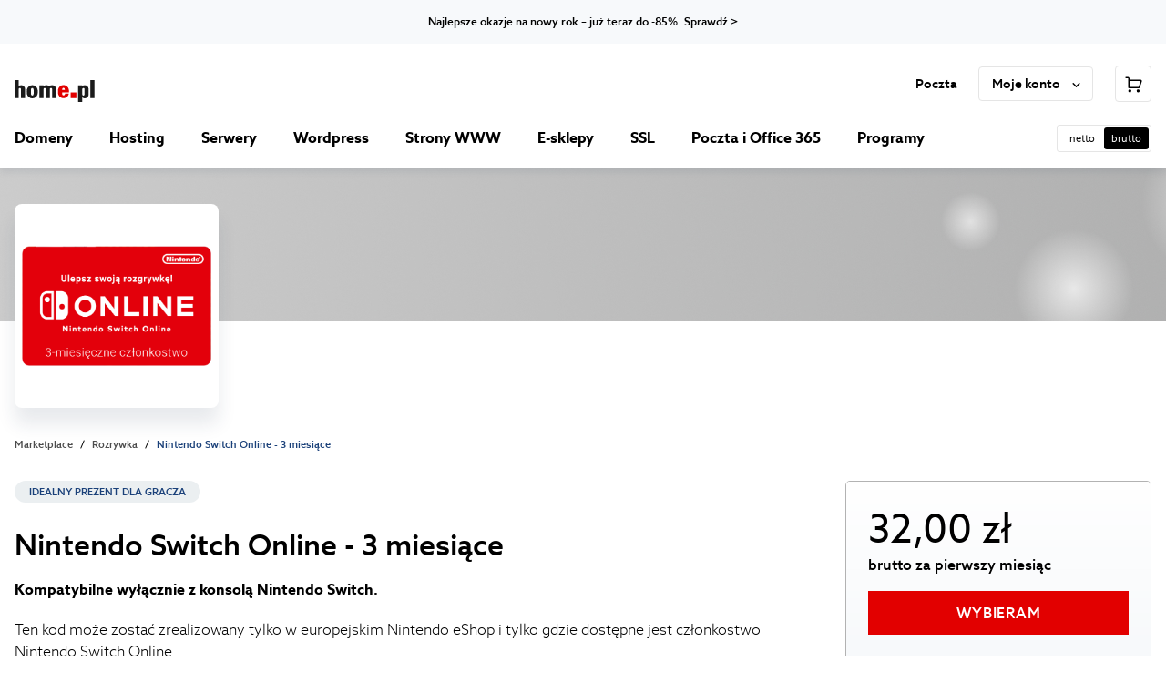

--- FILE ---
content_type: text/html
request_url: https://home.pl/nintendo-switch-online/?utm_source=blog&utm_medium=blog_link_marketplace&utm_campaign=blog_offer_maciej&utm_content=link_nintendo_3msc&utm_term=blog_maciej_31197
body_size: 23193
content:
<!DOCTYPE html><html lang="pl" data-brand="homepl" data-color-scheme="light" data-platform="comfortable"><head><meta charSet="utf-8"/><meta http-equiv="x-ua-compatible" content="ie=edge"/><meta name="viewport" content="width=device-width, initial-scale=1, shrink-to-fit=no"/><meta name="generator" content="Gatsby 5.15.0"/><meta data-react-helmet="true" name="version" content="1.39.0"/><meta data-react-helmet="true" name="build" content="298355.3231909"/><meta data-react-helmet="true" name="description" content="Korzystaj z korzyści subskrypcji Nintendo Switch Online ✅ Graj online 🎮 Dostęp do klasycznych tytułów NES i Super NES ➡️ Wybierz swój abonament! ➡️"/><meta data-react-helmet="true" property="og:description" content="Korzystaj z korzyści subskrypcji Nintendo Switch Online ✅ Graj online 🎮 Dostęp do klasycznych tytułów NES i Super NES ➡️ Wybierz swój abonament! ➡️"/><meta data-react-helmet="true" property="og:locale" content="pl_PL"/><meta data-react-helmet="true" property="og:site_name" content="home.pl"/><meta data-react-helmet="true" property="og:type" content="website"/><meta data-react-helmet="true" property="og:title" content="Nintendo Switch Online | Abonament Nintendo | home.pl"/><meta data-react-helmet="true" name="format-detection" content="telephone=no"/><meta data-react-helmet="true" name="robots" content="index, follow"/><meta data-react-helmet="true" property="og:image" content="https://cms-assets.home.pl/api/assets/home-pl/332dd80b-ebc0-4451-928c-25d2e3f57f34/"/><meta data-react-helmet="true" name="twitter:card" content="summary"/><meta data-react-helmet="true" name="twitter:title"/><meta data-react-helmet="true" name="twitter:description"/><meta data-react-helmet="true" name="twitter:image"/><meta data-react-helmet="true" name="twitter:site" content="@home_pl"/><meta data-react-helmet="true" name="twitter:creator" content="@home_pl"/><meta data-react-helmet="true" name="msapplication-TileColor" content="#ffffff"/><meta data-react-helmet="true" name="msapplication-TileImage" content="/img/home/base/favicon/ms-icon-144x144.png"/><meta data-react-helmet="true" name="theme-color" content="#ffffff"/><style data-href="/styles.0bf9a1b27c2b0d274a98.css" data-identity="gatsby-global-css">[data-rmiz]{position:relative}[data-rmiz-ghost]{pointer-events:none;position:absolute}[data-rmiz-btn-unzoom],[data-rmiz-btn-zoom]{-webkit-appearance:none;appearance:none;background-color:rgba(0,0,0,.7);border:none;border-radius:50%;box-shadow:0 0 1px hsla(0,0%,100%,.5);color:#fff;height:40px;margin:0;outline-offset:2px;padding:9px;touch-action:manipulation;width:40px}[data-rmiz-btn-zoom]:not(:focus):not(:active){clip:rect(0 0 0 0);-webkit-clip-path:inset(50%);clip-path:inset(50%);height:1px;overflow:hidden;pointer-events:none;position:absolute;white-space:nowrap;width:1px}[data-rmiz-btn-zoom]{cursor:zoom-in;inset:10px 10px auto auto;position:absolute}[data-rmiz-btn-unzoom]{cursor:zoom-out;inset:20px 20px auto auto;position:absolute;z-index:1}[data-rmiz-content=found] [data-zoom],[data-rmiz-content=found] [role=img],[data-rmiz-content=found] img,[data-rmiz-content=found] svg{cursor:zoom-in}[data-rmiz-modal]::backdrop{display:none}[data-rmiz-modal][open]{background:transparent;border:0;height:100vh;height:100dvh;margin:0;max-height:none;max-width:none;overflow:hidden;padding:0;position:fixed;width:100vw;width:100dvw}[data-rmiz-modal-overlay]{inset:0;position:absolute;transition:background-color .3s}[data-rmiz-modal-overlay=hidden]{background-color:hsla(0,0%,100%,0)}[data-rmiz-modal-overlay=visible]{background-color:#fff}[data-rmiz-modal-content]{height:100%;position:relative;width:100%}[data-rmiz-modal-img]{cursor:zoom-out;image-rendering:high-quality;position:absolute;transform-origin:top left;transition:transform .3s}@media (prefers-reduced-motion:reduce){[data-rmiz-modal-img],[data-rmiz-modal-overlay]{transition-duration:.01ms!important}}.slick-slider{-webkit-touch-callout:none;-webkit-tap-highlight-color:transparent;box-sizing:border-box;touch-action:pan-y;-webkit-user-select:none;user-select:none;-khtml-user-select:none}.slick-list,.slick-slider{display:block;position:relative}.slick-list{margin:0;overflow:hidden;padding:0}.slick-list:focus{outline:none}.slick-list.dragging{cursor:pointer;cursor:hand}.slick-slider .slick-list,.slick-slider .slick-track{transform:translateZ(0)}.slick-track{display:block;left:0;margin-left:auto;margin-right:auto;position:relative;top:0}.slick-track:after,.slick-track:before{content:"";display:table}.slick-track:after{clear:both}.slick-loading .slick-track{visibility:hidden}.slick-slide{display:none;float:left;height:100%;min-height:1px}[dir=rtl] .slick-slide{float:right}.slick-slide img{display:block}.slick-slide.slick-loading img{display:none}.slick-slide.dragging img{pointer-events:none}.slick-initialized .slick-slide{display:block}.slick-loading .slick-slide{visibility:hidden}.slick-vertical .slick-slide{border:1px solid transparent;display:block;height:auto}.slick-arrow.slick-hidden{display:none}</style><title data-react-helmet="true">Nintendo Switch Online | Abonament Nintendo | home.pl</title><link data-react-helmet="true" rel="manifest" href="/img/home/base/favicon/manifest.json"/><link data-react-helmet="true" rel="apple-touch-icon" sizes="57x57" href="/img/home/base/favicon/apple-icon-57x57.png"/><link data-react-helmet="true" rel="apple-touch-icon" sizes="60x60" href="/img/home/base/favicon/apple-icon-60x60.png"/><link data-react-helmet="true" rel="apple-touch-icon" sizes="72x72" href="/img/home/base/favicon/apple-icon-72x72.png"/><link data-react-helmet="true" rel="apple-touch-icon" sizes="76x76" href="/img/home/base/favicon/apple-icon-76x76.png"/><link data-react-helmet="true" rel="apple-touch-icon" sizes="114x114" href="/img/home/base/favicon/apple-icon-114x114.png"/><link data-react-helmet="true" rel="apple-touch-icon" sizes="120x120" href="/img/home/base/favicon/apple-icon-120x120.png"/><link data-react-helmet="true" rel="apple-touch-icon" sizes="144x144" href="/img/home/base/favicon/apple-icon-144x144.png"/><link data-react-helmet="true" rel="apple-touch-icon" sizes="152x152" href="/img/home/base/favicon/apple-icon-152x152.png"/><link data-react-helmet="true" rel="apple-touch-icon" sizes="180x180" href="/img/home/base/favicon/apple-icon-180x180.png"/><link data-react-helmet="true" rel="icon" type="image/png" sizes="192x192" href="/img/home/base/favicon/android-icon-192x192.png"/><link data-react-helmet="true" rel="icon" type="image/png" sizes="32x32" href="/img/home/base/favicon/favicon-32x32.png"/><link data-react-helmet="true" rel="icon" type="image/png" sizes="96x96" href="/img/home/base/favicon/favicon-96x96.png"/><link data-react-helmet="true" rel="icon" type="image/png" sizes="16x16" href="/img/home/base/favicon/favicon-16x16.png"/><script data-react-helmet="true" async="" type="text/javascript" src="/clever_ads.js"></script><link rel="canonical" href="https://home.pl/nintendo-switch-online/" data-baseprotocol="https:" data-basehost="home.pl"/><style data-styled="" data-styled-version="6.1.23">.gVIeEO{display:block;width:1.5rem;height:1.5rem;fill:rgba(0,0,0,1);}/*!sc*/
.gVIeEO path{fill:rgba(0,0,0,1);}/*!sc*/
.ecDQde{display:block;width:1rem;height:1rem;fill:rgba(0,0,0,1);}/*!sc*/
.ecDQde path{fill:rgba(0,0,0,1);}/*!sc*/
.jDBsuq{display:block;width:1.25rem;height:1.25rem;fill:rgba(0,0,0,1);}/*!sc*/
.jDBsuq path{fill:rgba(0,0,0,1);}/*!sc*/
data-styled.g1[id="sc-n1a3i1-0"]{content:"gVIeEO,ecDQde,jDBsuq,"}/*!sc*/
.bepMDU{font-size:0.75rem;font-weight:500;line-height:1rem;white-space:pre-line;color:#000;}/*!sc*/
.ieLeNo{font-size:0.6875rem;font-weight:400;line-height:1rem;white-space:pre-line;color:#4c4c4c;}/*!sc*/
.eylIpr{font-size:0.6875rem;font-weight:400;line-height:1rem;white-space:pre-line;color:#e5e5e5;}/*!sc*/
.kyGtDP{font-size:0.6875rem;font-weight:400;line-height:1rem;white-space:pre-line;color:#000;}/*!sc*/
.gmCihQ{font-size:0.6875rem;font-weight:500;line-height:1rem;white-space:pre-line;color:#1a4079;}/*!sc*/
.cndYWy{font-size:2rem;font-weight:500;line-height:2.75rem;white-space:pre-line;color:#000;margin-bottom:1rem;}/*!sc*/
@media (min-width: 0px) and (max-width: 767.98px){.cndYWy{font-size:1.5rem;line-height:2rem;white-space:pre-line;}}/*!sc*/
.HJZZX{font-size:1rem;font-weight:300;line-height:1.5rem;white-space:pre-line;color:#000;margin-bottom:1.25rem;}/*!sc*/
.kUoyhn{font-size:1rem;font-weight:700;line-height:1.5rem;white-space:pre-line;color:#000;margin-bottom:1.25rem;}/*!sc*/
.lmEqIi{font-size:0.6875rem;font-weight:500;line-height:1rem;white-space:pre-line;color:#000;margin-bottom:0.5rem;}/*!sc*/
.fGbzm{font-size:1.125rem;font-weight:500;line-height:1.5rem;white-space:pre-line;color:#000;margin-bottom:0.5rem;}/*!sc*/
.ewsSFO{font-size:1rem;font-weight:300;line-height:1.5rem;white-space:pre-line;color:#000;margin-bottom:1rem;}/*!sc*/
.fNBuLE{font-size:1rem;font-weight:300;line-height:1.5rem;white-space:pre-line;color:#000;}/*!sc*/
.hQZsQH{font-size:2.75rem;font-weight:400;line-height:3.5rem;white-space:pre-line;color:#000;}/*!sc*/
@media (min-width: 0px) and (max-width: 767.98px){.hQZsQH{font-size:2.75rem;line-height:3.25rem;white-space:pre-line;}}/*!sc*/
.epqdLW{font-size:1rem;font-weight:500;line-height:1.5rem;white-space:pre-line;color:#000;}/*!sc*/
.gmqHRw{font-size:0.875rem;font-weight:400;line-height:1.25rem;white-space:pre-line;color:#000;}/*!sc*/
.RkGQl{font-size:0.8125rem;font-weight:400;line-height:1rem;white-space:pre-line;color:#000;margin-bottom:0.5rem;}/*!sc*/
.gaRjca{font-size:2.25rem;font-weight:500;line-height:3rem;white-space:pre-line;color:#000;margin-bottom:0.5rem;}/*!sc*/
@media (min-width: 0px) and (max-width: 767.98px){.gaRjca{font-size:1.75rem;line-height:2.25rem;white-space:pre-line;}}/*!sc*/
.lnAa-dt{font-size:1.75rem;font-weight:500;line-height:2.25rem;white-space:pre-line;color:#000;}/*!sc*/
@media (min-width: 0px) and (max-width: 767.98px){.lnAa-dt{font-size:1.375rem;line-height:1.75rem;white-space:pre-line;}}/*!sc*/
.eFdjBO{font-size:2.25rem;font-weight:500;line-height:3rem;white-space:pre-line;color:#000;}/*!sc*/
@media (min-width: 0px) and (max-width: 767.98px){.eFdjBO{font-size:1.75rem;line-height:2.25rem;white-space:pre-line;}}/*!sc*/
.fvAgMq{font-size:0.8125rem;font-weight:500;line-height:1rem;white-space:pre-line;text-transform:uppercase;color:#000;}/*!sc*/
data-styled.g2[id="sc-pjfaic-0"]{content:"bepMDU,ieLeNo,eylIpr,kyGtDP,gmCihQ,cndYWy,HJZZX,kUoyhn,lmEqIi,fGbzm,ewsSFO,fNBuLE,hQZsQH,epqdLW,gmqHRw,RkGQl,gaRjca,lnAa-dt,eFdjBO,fvAgMq,"}/*!sc*/
.kOfkgV{font-size:1rem;font-weight:500;letter-spacing:0.04375rem;line-height:1.25rem;white-space:pre-line;text-transform:uppercase;color:#fff;transition:background-color 0.2s;display:inline-flex;align-items:center;justify-content:center;width:100%;height:3rem;margin:0;padding:0 1.5rem;border:0;border-radius:0rem;background-color:#e20000;line-height:normal;text-align:center;text-decoration:none;cursor:pointer;}/*!sc*/
.kOfkgV:hover{background-color:#c00000;}/*!sc*/
.kOfkgV:active{transition:none;background-color:#e62626;}/*!sc*/
data-styled.g6[id="sc-iui7o6-2"]{content:"kOfkgV,"}/*!sc*/
.vZFAA{text-decoration:none;cursor:pointer;font-size:0.75rem;font-weight:500;line-height:1rem;white-space:pre-line;color:#000;}/*!sc*/
.khHAYw{text-decoration:none;cursor:pointer;font-size:1.125rem;font-weight:400;line-height:1.5rem;white-space:pre-line;color:#1a4079;}/*!sc*/
.khHAYw:hover{text-decoration:underline;}/*!sc*/
.ebKYeC{text-decoration:none;cursor:pointer;font-size:0.875rem;font-weight:400;line-height:1.25rem;white-space:pre-line;color:#4c4c4c;}/*!sc*/
.ebKYeC:hover{text-decoration:underline;}/*!sc*/
data-styled.g7[id="sc-x1j5qy-0"]{content:"vZFAA,khHAYw,ebKYeC,"}/*!sc*/
.jGYreH{padding:1.5rem 0 1.5rem 0;position:relative;background:#fff;content-visibility:auto;contain-intrinsic-size:0 0rem;background-repeat:no-repeat;}/*!sc*/
@media (min-width: 768px){.jGYreH{padding:2rem 0 2rem 0;}}/*!sc*/
@media (min-width: 1024px){.jGYreH{padding:2.5rem 0 2.5rem 0;}}/*!sc*/
@media (min-width: 0px){.jGYreH{min-height:auto;}}/*!sc*/
@media (min-width: 768px){.jGYreH{min-height:auto;}}/*!sc*/
@media (min-width: 1024px){.jGYreH{min-height:auto;}}/*!sc*/
.biGSoh{padding:3rem 0 3rem 0;position:relative;background:#f7f9fb;content-visibility:auto;contain-intrinsic-size:0 0rem;background-repeat:no-repeat;}/*!sc*/
@media (min-width: 768px){.biGSoh{padding:4rem 0 4rem 0;}}/*!sc*/
@media (min-width: 1024px){.biGSoh{padding:5rem 0 5rem 0;}}/*!sc*/
@media (min-width: 0px){.biGSoh{min-height:auto;}}/*!sc*/
@media (min-width: 768px){.biGSoh{min-height:auto;}}/*!sc*/
@media (min-width: 1024px){.biGSoh{min-height:auto;}}/*!sc*/
.biGSoh::after{content:"";position:absolute;bottom:0;left:50%;width:100%;max-width:80rem;height:0.0625rem;background:#4a4a4b;transform:translate(-50%,50%);}/*!sc*/
.cfBXOD{padding:1.5rem 0 1.5rem 0;position:relative;background:#f7f9fb;content-visibility:auto;contain-intrinsic-size:0 0rem;background-repeat:no-repeat;}/*!sc*/
@media (min-width: 768px){.cfBXOD{padding:2rem 0 2rem 0;}}/*!sc*/
@media (min-width: 1024px){.cfBXOD{padding:2.5rem 0 2.5rem 0;}}/*!sc*/
@media (min-width: 0px){.cfBXOD{min-height:auto;}}/*!sc*/
@media (min-width: 768px){.cfBXOD{min-height:auto;}}/*!sc*/
@media (min-width: 1024px){.cfBXOD{min-height:auto;}}/*!sc*/
.gAWnXD{padding:3rem 0 3rem 0;position:relative;background:#fff;content-visibility:auto;contain-intrinsic-size:0 0rem;background-repeat:no-repeat;}/*!sc*/
@media (min-width: 768px){.gAWnXD{padding:4rem 0 4rem 0;}}/*!sc*/
@media (min-width: 1024px){.gAWnXD{padding:5rem 0 5rem 0;}}/*!sc*/
@media (min-width: 0px){.gAWnXD{min-height:auto;}}/*!sc*/
@media (min-width: 768px){.gAWnXD{min-height:auto;}}/*!sc*/
@media (min-width: 1024px){.gAWnXD{min-height:auto;}}/*!sc*/
data-styled.g8[id="sc-2vg2z1-0"]{content:"jGYreH,biGSoh,cfBXOD,gAWnXD,"}/*!sc*/
html,body,div,span,applet,object,iframe,h1,h2,h3,h4,h5,h6,p,blockquote,pre,a,abbr,acronym,address,big,cite,code,del,dfn,em,img,ins,kbd,q,s,samp,small,strike,strong,sub,sup,tt,var,b,u,i,center,dl,dt,dd,menu,ol,ul,li,fieldset,form,label,legend,table,caption,tbody,tfoot,thead,tr,th,td,article,aside,canvas,details,embed,figure,figcaption,footer,header,hgroup,main,menu,nav,output,ruby,section,summary,time,mark,audio,video{margin:0;padding:0;border:0;font-size:100%;font:inherit;vertical-align:baseline;}/*!sc*/
article,aside,details,figcaption,figure,footer,header,hgroup,main,menu,nav,section{display:block;}/*!sc*/
*[hidden]{display:none;}/*!sc*/
body{line-height:1;}/*!sc*/
menu,ol,ul{list-style:none;}/*!sc*/
blockquote,q{quotes:none;}/*!sc*/
blockquote:before,blockquote:after,q:before,q:after{content:'';content:none;}/*!sc*/
table{border-collapse:collapse;border-spacing:0;}/*!sc*/
*{min-width:0;min-height:0;font-family:inherit;}/*!sc*/
*,*::before,*::after{box-sizing:border-box;}/*!sc*/
html,body{overflow-x:initial;}/*!sc*/
body{font-family:Azo Sans,sans-serif;-webkit-font-smoothing:antialiased;-moz-osx-font-smoothing:grayscale;}/*!sc*/
img{display:block;max-width:100%;}/*!sc*/
strong{font-weight:bold;}/*!sc*/
:focus{outline:#1989f6 solid 3px;outline-offset:2px;}/*!sc*/
:focus:not(:focus-visible){outline:none!important;}/*!sc*/
data-styled.g9[id="sc-global-iEDSUG1"]{content:"sc-global-iEDSUG1,"}/*!sc*/
.fYyFgr{width:100%;max-width:82rem;margin:0 auto;padding:0 1rem;margin-top:-0rem;margin-bottom:-0rem;}/*!sc*/
@media (min-width: 768px){.fYyFgr{margin-top:-0rem;margin-bottom:-0rem;}}/*!sc*/
@media (min-width: 1024px){.fYyFgr{margin-top:-0rem;margin-bottom:-0rem;}}/*!sc*/
data-styled.g11[id="sc-smzagw-0"]{content:"fYyFgr,"}/*!sc*/
.ilUgiV{height:auto;}/*!sc*/
data-styled.g12[id="sc-jtgaad-0"]{content:"ilUgiV,"}/*!sc*/
.cOFixi{display:flex;flex-direction:column;align-items:center;text-align:center;justify-content:center;}/*!sc*/
.gqGojb{display:flex;flex-direction:column;align-items:flex-start;text-align:left;}/*!sc*/
.daYMMm{display:flex;flex-direction:column;align-items:flex-start;text-align:left;}/*!sc*/
@media (min-width: 768px){.daYMMm{align-items:flex-start;text-align:left;}}/*!sc*/
@media (min-width: 1024px){.daYMMm{align-items:flex-end;text-align:right;}}/*!sc*/
data-styled.g19[id="sc-1uayj68-0"]{content:"cOFixi,gqGojb,daYMMm,"}/*!sc*/
.sTxTF{grid-template-columns:repeat( 1,1fr );grid-gap:1rem;display:grid;grid-auto-flow:row;grid-template-rows:repeat(,auto);}/*!sc*/
.iOvkRr{grid-template-columns:repeat( 1,1fr );grid-gap:2.5rem;display:grid;grid-auto-flow:row;grid-template-rows:repeat(,auto);}/*!sc*/
@media (min-width: 768px){.iOvkRr{grid-template-columns:repeat( 3,1fr );}}/*!sc*/
@media (min-width: 1024px){.iOvkRr{grid-template-columns:repeat( 5,1fr );}}/*!sc*/
@media (min-width: 768px){.iOvkRr{grid-gap:5rem;}}/*!sc*/
@media (min-width: 1024px){.iOvkRr{grid-gap:5rem;}}/*!sc*/
data-styled.g20[id="sc-1ju0p0f-0"]{content:"sTxTF,iOvkRr,"}/*!sc*/
.kMkrTj{margin-left:1.5rem;}/*!sc*/
.kMkrTj:first-child{margin-left:0;}/*!sc*/
.leBKAn{margin-bottom:2rem;}/*!sc*/
.leBKAn:last-child{margin-bottom:0;}/*!sc*/
.TvApH{margin-bottom:1.5rem;}/*!sc*/
.TvApH:last-child{margin-bottom:0;}/*!sc*/
.cXdjRz{margin-top:2rem;}/*!sc*/
.cXdjRz:first-child{margin-top:0;}/*!sc*/
.dpHSZc{margin-top:2.5rem;}/*!sc*/
.dpHSZc:first-child{margin-top:0;}/*!sc*/
.fpFvVv{margin-top:1rem;margin-bottom:1rem;}/*!sc*/
.fpFvVv:first-child{margin-top:0;}/*!sc*/
.fpFvVv:last-child{margin-bottom:0;}/*!sc*/
.foXlbY{margin-bottom:1rem;}/*!sc*/
.foXlbY:last-child{margin-bottom:0;}/*!sc*/
.cvySXI{margin-right:1rem;}/*!sc*/
.cvySXI:last-child{margin-right:0;}/*!sc*/
.hQVuVS{margin-left:1rem;}/*!sc*/
.cJnGxH{margin-bottom:4rem;}/*!sc*/
.cJnGxH:last-child{margin-bottom:0;}/*!sc*/
@media (min-width: 768px){.cJnGxH{margin-bottom:2rem;}}/*!sc*/
@media (min-width: 1024px){.cJnGxH{margin-bottom:2rem;}}/*!sc*/
.cQbzra{margin-top:3rem;}/*!sc*/
.cQbzra:first-child{margin-top:0;}/*!sc*/
data-styled.g21[id="sc-u6u06y-0"]{content:"kMkrTj,leBKAn,TvApH,cXdjRz,dpHSZc,fpFvVv,foXlbY,bDvELT,cvySXI,hQVuVS,cJnGxH,cQbzra,"}/*!sc*/
.bepPIf{padding:1rem 1rem;display:block;background:#f7f9fb;border-radius:0.5rem;}/*!sc*/
data-styled.g22[id="sc-12p4ypm-0"]{content:"bepPIf,"}/*!sc*/
.fMUYfu{margin-top:-0.5rem;margin-left:-0.5rem;display:flex;flex-wrap:wrap;}/*!sc*/
.fMUYfu >*{margin-top:0.5rem!important;margin-left:0.5rem!important;}/*!sc*/
.jkiIfu{margin-top:-1rem;margin-left:-1rem;display:flex;flex-wrap:wrap;}/*!sc*/
.jkiIfu >*{margin-top:1rem!important;margin-left:1rem!important;}/*!sc*/
.guwWtC{margin-top:-2rem;margin-left:-2rem;display:flex;flex-wrap:wrap;}/*!sc*/
.guwWtC >*{margin-top:2rem!important;margin-left:2rem!important;}/*!sc*/
data-styled.g23[id="sc-2o2vz6-0"]{content:"fMUYfu,jkiIfu,guwWtC,"}/*!sc*/
.hjkDjs{padding:0;border:0;background:none;cursor:pointer;}/*!sc*/
data-styled.g24[id="sc-13jrjm-0"]{content:"hjkDjs,"}/*!sc*/
.bWDcOk{display:flex;z-index:8999999;align-items:center;background:#f7f9fb;}/*!sc*/
data-styled.g25[id="sc-2u2ysp-0"]{content:"bWDcOk,"}/*!sc*/
.elGGJR{flex-grow:1;max-width:80rem;margin:0 auto;padding:1rem 0rem;}/*!sc*/
data-styled.g26[id="sc-2u2ysp-1"]{content:"elGGJR,"}/*!sc*/
.lcnQAn{width:100%;max-width:80rem;}/*!sc*/
.izfbi{width:100%;max-width:1rem;}/*!sc*/
data-styled.g29[id="sc-4vye61-0"]{content:"lcnQAn,izfbi,"}/*!sc*/
.euFlPh{font-size:0.875rem;font-weight:400;line-height:1.25rem;white-space:pre-line;color:#1a4079;cursor:pointer;text-decoration:underline;}/*!sc*/
.euFlPh::after{position:absolute;top:0;right:0;bottom:0;left:0;content:"";}/*!sc*/
.euFlPh:hover{text-decoration:none;}/*!sc*/
.fgxQig{font-size:1rem;font-weight:300;line-height:1.5rem;white-space:pre-line;color:#000;cursor:pointer;text-decoration:underline;}/*!sc*/
.fgxQig:hover{text-decoration:none;}/*!sc*/
data-styled.g30[id="sc-1i0qzod-0"]{content:"euFlPh,fgxQig,"}/*!sc*/
.htFYcr{display:flex;margin-bottom:0.5rem;}/*!sc*/
.htFYcr:last-child{margin-bottom:0;}/*!sc*/
data-styled.g32[id="sc-i1w2bn-1"]{content:"htFYcr,"}/*!sc*/
.owNyW{flex-shrink:0;margin-top:0.25rem;margin-right:0.75rem;}/*!sc*/
data-styled.g33[id="sc-i1w2bn-2"]{content:"owNyW,"}/*!sc*/
.jkAqEM{display:flex;flex-direction:row;flex-wrap:nowrap;align-items:center;}/*!sc*/
.flUSYU{display:flex;flex-direction:row;flex-wrap:nowrap;align-items:center;justify-content:space-between;}/*!sc*/
.jdbRns{display:flex;flex-direction:row;flex-wrap:nowrap;align-items:center;justify-content:flex-end;gap:0.5rem;}/*!sc*/
.fHyCmI{display:flex;flex-direction:row;flex-wrap:nowrap;}/*!sc*/
data-styled.g42[id="sc-e37j8p-0"]{content:"jkAqEM,flUSYU,jdbRns,fHyCmI,"}/*!sc*/
.cDpFAR{font-size:0.875rem;font-weight:400;line-height:1.25rem;white-space:pre-line;color:#4c4c4c;transition:color 0.2s;display:inline-flex;align-items:center;text-align:center;text-decoration:none;cursor:pointer;}/*!sc*/
.cDpFAR:hover{color:#000;}/*!sc*/
data-styled.g62[id="sc-15g6rzr-0"]{content:"cDpFAR,"}/*!sc*/
.fwzlRo{transition:transform 0.2s;flex-shrink:0;margin-left:0.5rem;align-self:center;fill:#e20000;}/*!sc*/
data-styled.g63[id="sc-15g6rzr-1"]{content:"fwzlRo,"}/*!sc*/
.kPMYJY{display:none;}/*!sc*/
@media (min-width: 1280px){.kPMYJY{display:block;}}/*!sc*/
.bpZGHU{display:none;}/*!sc*/
@media (min-width: 1024px){.bpZGHU{display:block;}}/*!sc*/
.brSZOT{display:none;}/*!sc*/
@media (min-width: 0px) and (max-width: 1023.98px){.brSZOT{display:block;}}/*!sc*/
.jDLKNK{display:none;}/*!sc*/
@media (min-width: 0px) and (max-width: 1279.98px){.jDLKNK{display:block;}}/*!sc*/
.kBmTFp{display:none;}/*!sc*/
@media (min-width: 0px) and (max-width: 767.98px){.kBmTFp{display:block;}}/*!sc*/
.jleDeC{display:none;}/*!sc*/
@media (min-width: 768px){.jleDeC{display:block;}}/*!sc*/
data-styled.g72[id="sc-w1dd9z-0"]{content:"kPMYJY,bpZGHU,brSZOT,jDLKNK,kBmTFp,jleDeC,"}/*!sc*/
.kUYggs{flex-grow:1;}/*!sc*/
.cRzbgJ{flex-shrink:0;}/*!sc*/
data-styled.g73[id="sc-a9xzc5-0"]{content:"kUYggs,cRzbgJ,"}/*!sc*/
.glKmQu{font-size:0.6875rem;font-weight:500;line-height:1rem;white-space:pre-line;color:#000;padding:0.25rem 0.5rem;display:inline-block;border-radius:0.3125rem;white-space:nowrap;background-color:#fff480;}/*!sc*/
data-styled.g76[id="sc-1kk0w83-0"]{content:"glKmQu,"}/*!sc*/
.krbmfi{display:inline-flex;flex-shrink:0;position:relative;z-index:1;}/*!sc*/
.krbmfi::after{content:"";position:absolute;top:50%;left:50%;min-width:1.5rem;min-height:1.5rem;transform:translate(-50%,-50%);opacity:0;}/*!sc*/
data-styled.g82[id="sc-18x0fgh-0"]{content:"krbmfi,"}/*!sc*/
.hsUbCK{display:flex;border-radius:0;cursor:help;}/*!sc*/
data-styled.g83[id="sc-18x0fgh-1"]{content:"hsUbCK,"}/*!sc*/
.YGckC{fill:#000;}/*!sc*/
data-styled.g84[id="sc-18x0fgh-2"]{content:"YGckC,"}/*!sc*/
.jvwNSs{display:inline-block;border-bottom:0.0625rem dashed #4c4c4c;}/*!sc*/
data-styled.g95[id="sc-12jwhff-0"]{content:"jvwNSs,"}/*!sc*/
.khBOCN{display:inline-block;position:relative;}/*!sc*/
.khBOCN:hover .sc-12jwhff-0{border-color:#b2b2b2;}/*!sc*/
data-styled.g97[id="sc-12jwhff-2"]{content:"khBOCN,"}/*!sc*/
.fqZdot >*:first-child{position:absolute;top:0;right:0;bottom:0;left:0;opacity:0;}/*!sc*/
data-styled.g98[id="sc-12jwhff-3"]{content:"fqZdot,"}/*!sc*/
.bYiKnx{display:inline-flex;opacity:0.7;width:1.5rem;height:1.5rem;}/*!sc*/
.bYiKnx:hover{opacity:1;}/*!sc*/
data-styled.g132[id="sc-su9un9-0"]{content:"bYiKnx,"}/*!sc*/
.gbfAUF{display:grid;grid-gap:1.25rem;}/*!sc*/
@media (min-width: 1024px){.gbfAUF{grid-gap:2.5rem;grid-template-columns:1fr 1fr;align-items:center;}}/*!sc*/
data-styled.g142[id="sc-1ryctnb-0"]{content:"gbfAUF,"}/*!sc*/
.fQppJQ{justify-self:center;}/*!sc*/
data-styled.g143[id="sc-1ryctnb-1"]{content:"fQppJQ,"}/*!sc*/
.jZiHjc{font-size:1.5rem;font-weight:500;line-height:2rem;white-space:pre-line;color:#000;margin-bottom:2rem;display:flex;padding:0.25rem 0;}/*!sc*/
@media (min-width: 0px) and (max-width: 767.98px){.jZiHjc{font-size:1.25rem;line-height:1.75rem;white-space:pre-line;}}/*!sc*/
.jZiHjc::before{margin-top:-0.25rem;margin-right:1.5rem;margin-bottom:-0.25rem;margin-left:0rem;content:"";flex-shrink:0;width:0.25rem;border-radius:0.3125rem;background:#e20000;}/*!sc*/
data-styled.g148[id="sc-1vnbip9-0"]{content:"jZiHjc,"}/*!sc*/
.jxYODg{font-size:0.8125rem;font-weight:400;line-height:1rem;white-space:pre-line;color:#4c4c4c;transition:color 0.2s,box-shadow 0.2s;min-width:4rem;padding:0.5rem 1rem;border:0;border-radius:0.3125rem;background:none;box-shadow:0 0 0 0.0625rem #4c4c4c inset;cursor:pointer;}/*!sc*/
.jxYODg:hover{box-shadow:0 0 0 0.0625rem #000 inset;}/*!sc*/
data-styled.g160[id="sc-h247og-0"]{content:"jxYODg,"}/*!sc*/
.sfocZ{width:fit-content;padding:0.125rem;border-radius:0.1875rem;background-color:#fff;border:0.0625rem solid #e5e5e5;}/*!sc*/
data-styled.g163[id="sc-pdqs8w-0"]{content:"sfocZ,"}/*!sc*/
.ixbCHG{display:inline-grid;position:relative;grid-auto-columns:1fr;grid-auto-flow:column;align-items:center;border-radius:0.1875rem;background-color:#fff;cursor:pointer;}/*!sc*/
.ixbCHG:after{position:absolute;left:0;top:0;transform:translateX(calc(100%));content:"";width:50%;height:100%;background-color:rgba(0,0,0,1);border-radius:0.1875rem;transition:transform 0.2s;}/*!sc*/
data-styled.g164[id="sc-pdqs8w-1"]{content:"ixbCHG,"}/*!sc*/
.jruOQm{z-index:1;padding:0.25rem 0.5rem;text-align:center;user-select:none;color:#000;}/*!sc*/
.kqCJkk{z-index:1;padding:0.25rem 0.5rem;text-align:center;user-select:none;color:#fff;}/*!sc*/
data-styled.g165[id="sc-pdqs8w-2"]{content:"jruOQm,kqCJkk,"}/*!sc*/
.iKkqeH{position:relative;width:fit-content;padding-bottom:0;}/*!sc*/
data-styled.g178[id="sc-lhddg7-0"]{content:"iKkqeH,"}/*!sc*/
.YMONX{display:flex;position:relative;flex-wrap:wrap;align-items:center;margin-bottom:-0.03125rem;margin-left:-0.5rem;}/*!sc*/
.YMONX li{display:flex;margin-bottom:0.03125rem;margin-left:0.5rem;}/*!sc*/
.YMONX li::after{font-size:0.6875rem;font-weight:500;line-height:1rem;white-space:pre-line;color:#000;content:"/";margin-left:0.5rem;}/*!sc*/
.YMONX li:last-child::after{display:none;}/*!sc*/
.YMONX li >*{white-space:nowrap;}/*!sc*/
data-styled.g182[id="sc-8m8ysx-0"]{content:"YMONX,"}/*!sc*/
.qXGJo{transition:color 0.2s;font-size:0.6875rem;font-weight:500;line-height:1rem;white-space:pre-line;color:#000;color:#4c4c4c;text-decoration:none;}/*!sc*/
.qXGJo:hover{color:#1a4079;}/*!sc*/
data-styled.g183[id="sc-8m8ysx-1"]{content:"qXGJo,"}/*!sc*/
.dfGHpk{transition:transform 0.2s;fill:#e20000;}/*!sc*/
data-styled.g212[id="sc-ivd45s-0"]{content:"dfGHpk,"}/*!sc*/
@media (min-width: 768px){.fVPiiU{display:flex;}}/*!sc*/
data-styled.g213[id="sc-ivd45s-1"]{content:"fVPiiU,"}/*!sc*/
.kaKRll{transition:box-shadow 0.2s;display:flex;position:relative;flex:1;align-items:center;justify-content:space-between;padding:0.75rem 1rem;border-radius:0.5rem;background-color:#fff;box-shadow:0rem 0.25rem 0.5rem rgba(25, 48, 82, 0.1);}/*!sc*/
.kaKRll:hover{box-shadow:0rem 0.5rem 0.875rem rgba(25, 48, 82, 0.1);}/*!sc*/
.kaKRll:hover .sc-ivd45s-0{transform:translateX(0.5rem);}/*!sc*/
@media (min-width: 768px){.kaKRll{flex-direction:column;align-items:flex-start;}.kaKRll .sc-ivd45s-0{align-self:flex-end;}}/*!sc*/
data-styled.g214[id="sc-ivd45s-2"]{content:"kaKRll,"}/*!sc*/
.eKfEsT{display:flex;flex-shrink:0;align-items:center;justify-content:center;width:3rem;height:3rem;margin-right:1rem;border-radius:6.25rem;background-color:#1a4079;}/*!sc*/
@media (min-width: 0px) and (max-width: 1023.98px){.eKfEsT{display:none;}}/*!sc*/
data-styled.g215[id="sc-ivd45s-3"]{content:"eKfEsT,"}/*!sc*/
.jMLtfj{font-size:1.125rem;font-weight:500;line-height:1.5rem;white-space:pre-line;color:#000;text-decoration:none;}/*!sc*/
.jMLtfj::before{position:absolute;top:0;right:0;bottom:0;left:0;content:"";z-index:1;}/*!sc*/
@media (min-width: 768px){.jMLtfj{margin-bottom:0.5rem;}}/*!sc*/
data-styled.g216[id="sc-ivd45s-4"]{content:"jMLtfj,"}/*!sc*/
.bJuiKk{font-size:0.875rem;font-weight:300;line-height:1.25rem;white-space:pre-line;color:#000;margin-bottom:1.25rem;flex-grow:1;}/*!sc*/
@media (min-width: 0px) and (max-width: 767.98px){.bJuiKk{display:none;}}/*!sc*/
data-styled.g217[id="sc-ivd45s-5"]{content:"bJuiKk,"}/*!sc*/
.hijHNO{transition:box-shadow 0.2s;position:relative;border-radius:0rem;background-color:#fff;box-shadow:0rem 0.25rem 0.5rem rgba(25, 48, 82, 0.1);}/*!sc*/
.hijHNO:hover{box-shadow:0rem 0.5rem 0.875rem rgba(25, 48, 82, 0.1);}/*!sc*/
@media (min-width: 0px) and (max-width: 767.98px){.hijHNO{width:100%;padding-top:100%;}}/*!sc*/
@media (min-width: 768px){.hijHNO{display:inline-flex;align-items:center;padding-right:1rem;}}/*!sc*/
data-styled.g218[id="sc-1e0ptwe-0"]{content:"hijHNO,"}/*!sc*/
@media (min-width: 0px) and (max-width: 767.98px){.hCLwhi{position:absolute;top:50%;left:50%;transform:translate(-50%,-50%);}}/*!sc*/
@media (min-width: 768px){.hCLwhi{display:flex;position:relative;align-items:center;align-self:stretch;justify-content:center;margin-right:1rem;padding:1rem;}.hCLwhi::after{content:"";position:absolute;right:0;width:0.0625rem;height:calc(100% - 0.5rem);background-color:#b2b2b2;}}/*!sc*/
data-styled.g219[id="sc-1e0ptwe-1"]{content:"hCLwhi,"}/*!sc*/
.dCAEzk{font-size:0.875rem;font-weight:400;line-height:1.25rem;white-space:pre-line;color:#000;text-decoration:none;}/*!sc*/
@media (min-width: 0px) and (max-width: 767.98px){.dCAEzk{position:absolute;top:0;right:0;bottom:0;left:0;font-size:0;}}/*!sc*/
@media (min-width: 768px){.dCAEzk::after{position:absolute;top:0;right:0;bottom:0;left:0;content:"";}}/*!sc*/
data-styled.g220[id="sc-1e0ptwe-2"]{content:"dCAEzk,"}/*!sc*/
.gtDhhZ{grid-gap:1rem;display:grid;grid-template-columns:repeat( auto-fit,minmax(5rem,1fr) );}/*!sc*/
@media (min-width: 768px){.gtDhhZ{grid-gap:2rem;}}/*!sc*/
@media (min-width: 1024px){.gtDhhZ{grid-gap:3rem;}}/*!sc*/
.heeBxf{grid-gap:1rem;display:grid;grid-template-columns:repeat( auto-fit,minmax(11.5rem,1fr) );}/*!sc*/
@media (min-width: 768px){.heeBxf{grid-gap:2rem;}}/*!sc*/
@media (min-width: 1024px){.heeBxf{grid-gap:3rem;}}/*!sc*/
data-styled.g221[id="sc-aewhsw-0"]{content:"gtDhhZ,heeBxf,"}/*!sc*/
.ijuBp{position:relative;}/*!sc*/
data-styled.g326[id="sc-1sw8gig-0"]{content:"ijuBp,"}/*!sc*/
.cbWGbh{display:inline-flex;align-items:center;justify-content:center;width:11.25rem;height:11.25rem;padding:0.5rem;border-radius:0.5rem;background-color:#fff;box-shadow:0rem 1.125rem 1.25rem rgba(25, 48, 82, 0.1);}/*!sc*/
@media (min-width: 768px){.cbWGbh{width:14rem;height:14rem;}}/*!sc*/
.cbWGbh [data-rmiz-wrap="visible"],.cbWGbh [data-rmiz-wrap="hidden"]{align-items:center;width:100%;height:100%;}/*!sc*/
.cbWGbh [data-rmiz-wrap="visible"] img,.cbWGbh [data-rmiz-wrap="hidden"] img{max-height:100%;margin:0 auto;}/*!sc*/
data-styled.g430[id="sc-w3bylx-0"]{content:"cbWGbh,"}/*!sc*/
[data-rmiz-modal-content]{display:flex;align-items:center;justify-content:center;}/*!sc*/
data-styled.g431[id="sc-global-dZGeNK1"]{content:"sc-global-dZGeNK1,"}/*!sc*/
@media (min-width: 0px) and (max-width: 767.98px){.jmKPDW{justify-content:space-between;}}/*!sc*/
data-styled.g521[id="sc-1446d1c-0"]{content:"jmKPDW,"}/*!sc*/
.ibejuI{transition:transform 0.2s,fill 0.2s;transform:rotate(-180deg);fill:#e20000;}/*!sc*/
.guibs{transition:transform 0.2s,fill 0.2s;fill:rgba(0,0,0,1);}/*!sc*/
data-styled.g527[id="sc-1tr9wna-0"]{content:"ibejuI,guibs,"}/*!sc*/
.crWUBh{font-size:1.125rem;font-weight:500;line-height:1.5rem;white-space:pre-line;color:#000;transition:color 0.2s;display:flex;align-items:center;justify-content:space-between;}/*!sc*/
data-styled.g528[id="sc-1tr9wna-1"]{content:"crWUBh,"}/*!sc*/
.dCYzeK{display:flex;flex-direction:column;justify-content:center;height:4rem;border-top:0.0625rem solid #b2b2b2;background:#fff;cursor:pointer;}/*!sc*/
data-styled.g529[id="sc-o9dtrm-0"]{content:"dCYzeK,"}/*!sc*/
.efSGgm{font-size:0.875rem;font-weight:500;line-height:1.25rem;white-space:pre-line;color:#000;min-width:unset;background:#fff;border:none;border-radius:0.25rem;padding:0.5rem 0.375rem 0.5rem 0.5rem;cursor:pointer;display:flex;align-items:center;justify-content:space-between;gap:0.25rem;transition:border-color 0.2s;}/*!sc*/
@media (min-width: 1024px){.efSGgm{min-width:7.875rem;padding:0.5rem 0.625rem 0.5rem 0.875rem;gap:0.5rem;border:0.0625rem solid #e5e5e5;}.efSGgm:hover{border-color:#b2b2b2;}}/*!sc*/
.efSGgm .sc-n1a3i1-0,.efSGgm .sc-n1a3i1-0 path{fill:rgba(0,0,0,1);}/*!sc*/
data-styled.g581[id="sc-1k63jdr-0"]{content:"efSGgm,"}/*!sc*/
.jZzqdJ{position:relative;display:inline-block;}/*!sc*/
data-styled.g589[id="sc-1lkt62-0"]{content:"jZzqdJ,"}/*!sc*/
.bDiiNI{display:flex;position:relative;align-items:center;justify-content:center;width:2.5rem;height:2.5rem;}/*!sc*/
@media (min-width: 1024px){.bDiiNI{border-radius:var(--rounded-sm,0.25rem);border:0.0625rem solid #e5e5e5;}.bDiiNI:hover{border-color:#b2b2b2;}.bDiiNI:active{border-color:#000;}}/*!sc*/
data-styled.g592[id="sc-1f4lavh-0"]{content:"bDiiNI,"}/*!sc*/
.bxFzZt{display:flex;position:relative;align-items:center;padding:0 calc((100% - 80rem) / 2 - 1rem);border-right:1rem solid transparent;border-left:1rem solid transparent;display:flex;align-items:flex-end;justify-content:space-between;width:100%;height:4.5rem;padding-bottom:0.5rem;}/*!sc*/
.bxFzZt::before{content:"";position:absolute;top:0;right:-1rem;bottom:0;left:-1rem;background:#fff;}/*!sc*/
.bxFzZt >*{flex-shrink:0;}/*!sc*/
.bxFzZt::before{z-index:9000003;}/*!sc*/
.bxFzZt >*{z-index:9000003;}/*!sc*/
data-styled.g594[id="sc-1sim5tk-0"]{content:"bxFzZt,"}/*!sc*/
.ibgwAr{font-size:0.875rem;font-weight:500;line-height:1.25rem;white-space:pre-line;color:#000;text-decoration:none;margin-right:1.5rem;}/*!sc*/
data-styled.g595[id="sc-1sim5tk-1"]{content:"ibgwAr,"}/*!sc*/
.jjwWrn{position:absolute;visibility:hidden;width:1rem;height:0;overflow:hidden;pointer-events:none;}/*!sc*/
data-styled.g596[id="sc-13w8i9j-0"]{content:"jjwWrn,"}/*!sc*/
.iMRDBw{display:inline-flex;position:relative;width:1.25rem;height:0.875rem;cursor:pointer;}/*!sc*/
data-styled.g599[id="sc-1ncdmwr-0"]{content:"iMRDBw,"}/*!sc*/
.bQMcxh{position:absolute;width:1.25rem;height:0.125rem;background-color:rgba(0,0,0,1);bottom:0;transition:transform 0.13s cubic-bezier(0.55, 0.055, 0.675, 0.19);transition-delay:0.13s;}/*!sc*/
.bQMcxh::before,.bQMcxh::after{position:absolute;width:1.25rem;height:0.125rem;background-color:rgba(0,0,0,1);content:"";}/*!sc*/
.bQMcxh::before{top:-0.75rem;transition:top 0.2s 0.2s cubic-bezier(0.33333, 0.66667, 0.66667, 1),opacity 0.1s linear;}/*!sc*/
.bQMcxh::after{top:-0.375rem;transition:top 0.12s 0.2s cubic-bezier(0.33333, 0.66667, 0.66667, 1),transform 0.13s cubic-bezier(0.55, 0.055, 0.675, 0.19);}/*!sc*/
data-styled.g600[id="sc-1ncdmwr-1"]{content:"bQMcxh,"}/*!sc*/
.fGHBYp{margin-bottom:2.25rem;}/*!sc*/
.fGHBYp:first-child{margin-top:-0.75rem;}/*!sc*/
.fGHBYp:last-child{margin-bottom:-0.75rem;}/*!sc*/
.fGHBYp >li{position:relative;margin-bottom:0.5rem;padding:0.75rem 0;}/*!sc*/
.fGHBYp >li:last-child{margin-bottom:0;}/*!sc*/
@media (min-width: 1024px){.fGHBYp >li{margin-bottom:0rem;}}/*!sc*/
data-styled.g601[id="sc-7ls9so-0"]{content:"fGHBYp,"}/*!sc*/
.imWmoP{position:relative;margin:-0.75rem 0;padding:0.75rem 0;}/*!sc*/
data-styled.g602[id="sc-7ls9so-1"]{content:"imWmoP,"}/*!sc*/
.gblDmS{background:#fff;}/*!sc*/
.kvFvvm{background:#f7f9fb;}/*!sc*/
data-styled.g603[id="sc-16xsymm-0"]{content:"gblDmS,kvFvvm,"}/*!sc*/
.ksUmYJ{padding:2.5rem 3rem;background:#fff;}/*!sc*/
@media (min-width: 1024px){.ksUmYJ{padding-right:2rem;padding-left:2rem;}}/*!sc*/
data-styled.g604[id="sc-16xsymm-1"]{content:"ksUmYJ,"}/*!sc*/
.jCFHRB{padding:1.5rem 3rem;background:#f7f9fb;}/*!sc*/
@media (min-width: 1024px){.jCFHRB{padding-right:2rem;padding-left:2rem;}}/*!sc*/
data-styled.g605[id="sc-16xsymm-2"]{content:"jCFHRB,"}/*!sc*/
.ioDRft{transition:opacity 0.2s,transform 0.2s;flex-shrink:0;margin-left:0.75rem;transform:translateX( -1.5rem );opacity:0;fill:rgba(0,0,0,1);}/*!sc*/
data-styled.g606[id="sc-vxr42p-0"]{content:"ioDRft,"}/*!sc*/
.ghYZpD{display:inline-block;position:relative;position:unset;}/*!sc*/
@media (hover){.ghYZpD:hover .sc-vxr42p-0{transform:initial;opacity:1;}}/*!sc*/
data-styled.g607[id="sc-vxr42p-1"]{content:"ghYZpD,"}/*!sc*/
.ZdPOC{display:flex;align-items:center;}/*!sc*/
.ZdPOC:not(:last-child){margin-bottom:0.25rem;}/*!sc*/
data-styled.g608[id="sc-vxr42p-2"]{content:"ZdPOC,"}/*!sc*/
.dpzVJF{transition:color 0.2s;font-size:0.875rem;font-weight:500;line-height:1.25rem;white-space:pre-line;color:#000;text-decoration:none;}/*!sc*/
.dpzVJF:before{position:absolute;top:0;right:0;bottom:0;left:0;content:"";}/*!sc*/
.irQgpD{transition:color 0.2s;font-size:0.875rem;font-weight:400;line-height:1.25rem;white-space:pre-line;color:#4a4a4b;text-decoration:none;}/*!sc*/
.irQgpD:before{position:absolute;top:0;right:0;bottom:0;left:0;content:"";}/*!sc*/
@media (hover){.irQgpD:hover{font-size:0.875rem;font-weight:500;line-height:1.25rem;white-space:pre-line;color:#000;}}/*!sc*/
.cbNSdS{transition:color 0.2s;font-size:0.875rem;font-weight:500;line-height:1.25rem;white-space:pre-line;color:#000;text-decoration:none;}/*!sc*/
.cbNSdS:before{position:absolute;top:0;right:0;bottom:0;left:0;content:"";}/*!sc*/
.cbNSdS span{margin-right:0.25rem;}/*!sc*/
data-styled.g609[id="sc-vxr42p-3"]{content:"dpzVJF,irQgpD,cbNSdS,"}/*!sc*/
.iKaQhG{position:absolute;visibility:hidden;z-index:9000001;}/*!sc*/
@media (min-width: 0px) and (max-width: 1279.98px){.iKaQhG{top:0;bottom:0;left:100%;width:100vw;visibility:visible;}}/*!sc*/
@media (min-width: 1280px){.iKaQhG{overflow:visible;border-bottom-right-radius:0.1875rem;border-bottom-left-radius:0.1875rem;opacity:0;background:#fff;box-shadow:0rem 1.125rem 1.25rem rgba(25, 48, 82, 0.1);}.iKaQhG::after{transition:height 0.4s,transform 0.4s;content:"";position:absolute;right:0;bottom:0;left:0;background:#f7f9fb;}}/*!sc*/
data-styled.g610[id="sc-t1x6tw-0"]{content:"iKaQhG,"}/*!sc*/
.kbgQMR{position:absolute;top:0;left:0;}/*!sc*/
@media (min-width: 0px) and (max-width: 1279.98px){.kbgQMR{transition:transform 0.4s;width:100%;height:100%;overflow:auto;}.kbgQMR >div,.kbgQMR >div>*{height:100%;}.kbgQMR a{visibility:hidden;}}/*!sc*/
@media (min-width: 1280px){.kbgQMR{transition:opacity 0.4s;min-width:20rem;opacity:0;transition:none;}.kbgQMR,.kbgQMR >*,.kbgQMR >*>*{background:none;}}/*!sc*/
data-styled.g611[id="sc-t1x6tw-1"]{content:"kbgQMR,"}/*!sc*/
.gcpeHJ{transition:color 0.2s;font-size:1rem;font-weight:700;line-height:1.5rem;white-space:pre-line;color:#000;display:flex;align-items:center;justify-content:space-between;padding:1rem 0;text-decoration:none;}/*!sc*/
@media (min-width: 0px) and (max-width: 1279.98px){@media (hover){.gcpeHJ:hover{color:#4c4c4c;}}}/*!sc*/
@media (min-width: 1280px){.gcpeHJ{padding:0 1.25rem;padding-left:1.25rem;}}/*!sc*/
data-styled.g612[id="sc-1wit6bm-0"]{content:"gcpeHJ,"}/*!sc*/
.dvVhhQ{transition:color 0.2s;font-size:1rem;font-weight:700;line-height:1.5rem;white-space:pre-line;color:#000;display:flex;align-items:center;justify-content:space-between;padding:1rem 0;width:100%;}/*!sc*/
@media (min-width: 0px) and (max-width: 1279.98px){@media (hover){.dvVhhQ:hover{color:#4c4c4c;}}}/*!sc*/
@media (min-width: 1280px){.dvVhhQ{padding:0 1.25rem;padding-left:0rem;}}/*!sc*/
@media (hover){.dvVhhQ:hover .sc-1wit6bm-1{transform:translateX(0.5rem);}}/*!sc*/
.kKaBNY{transition:color 0.2s;font-size:1rem;font-weight:700;line-height:1.5rem;white-space:pre-line;color:#000;display:flex;align-items:center;justify-content:space-between;padding:1rem 0;width:100%;}/*!sc*/
@media (min-width: 0px) and (max-width: 1279.98px){@media (hover){.kKaBNY:hover{color:#4c4c4c;}}}/*!sc*/
@media (min-width: 1280px){.kKaBNY{padding:0 1.25rem;padding-left:1.25rem;}}/*!sc*/
@media (hover){.kKaBNY:hover .sc-1wit6bm-1{transform:translateX(0.5rem);}}/*!sc*/
data-styled.g614[id="sc-1wit6bm-2"]{content:"dvVhhQ,kKaBNY,"}/*!sc*/
.laKVvv{padding:0 1rem;}/*!sc*/
@media (min-width: 0px) and (max-width: 1279.98px){.laKVvv{height:100%;overflow:auto;background:#fff;}}/*!sc*/
@media (min-width: 1280px){.laKVvv{display:flex;position:relative;height:100%;padding:0;}.laKVvv::after{content:"";position:absolute;bottom:0;width:1.5rem;height:0.125rem;opacity:0;background:#e20000;}}/*!sc*/
.laKVvv >li:last-child{margin-bottom:0;}/*!sc*/
@media (min-width: 1280px){.laKVvv >li{margin-bottom:0;}.laKVvv >li >*{height:100%;}.laKVvv >li button,.laKVvv >li a{outline-offset:-0.125rem;}}/*!sc*/
data-styled.g615[id="sc-19a787y-0"]{content:"laKVvv,"}/*!sc*/
@media (min-width: 1280px){.cfQjKD{display:flex;justify-content:center;}}/*!sc*/
data-styled.g617[id="sc-1fupz0a-0"]{content:"cfQjKD,"}/*!sc*/
@media (min-width: 0px) and (max-width: 1279.98px){.hbXZdA{position:relative;height:calc(100vh - 0rem);padding-bottom:0;}@supports (height:100dvh){.hbXZdA{height:calc(100dvh - 0rem);}}}/*!sc*/
@media (min-width: 1280px){.hbXZdA{position:relative;}}/*!sc*/
data-styled.g618[id="sc-1fupz0a-1"]{content:"hbXZdA,"}/*!sc*/
.bBEhZm{position:fixed;bottom:0;display:flex;flex-direction:column;padding:0 1.5rem;gap:1.5rem;z-index:9000002;border-top:0.0625rem solid #e5e5e5;background:#fff;box-shadow:0 -1.0625rem 0.3125rem 0 rgba(0,0,0,0),0 -0.6875rem 0.25rem 0 rgba(0,0,0,0.01),0 -0.375rem 0.25rem 0 rgba(0,0,0,0.04),0 -0.1875rem 0.1875rem 0 rgba(0,0,0,0.06),0 -0.0625rem 0.0625rem 0 rgba(0,0,0,0.07);width:100%;}/*!sc*/
@media (min-width: 1280px){.bBEhZm{display:none;}}/*!sc*/
data-styled.g619[id="sc-1fupz0a-2"]{content:"bBEhZm,"}/*!sc*/
.jHaayN{padding:1.5rem 0 1.5rem 0;justify-content:flex-end;}/*!sc*/
data-styled.g620[id="sc-1fupz0a-3"]{content:"jHaayN,"}/*!sc*/
.hYNpWZ{display:flex;position:relative;align-items:center;padding:0 calc((100% - 80rem) / 2 - 1rem);border-right:1rem solid transparent;border-left:1rem solid transparent;height:4.5rem;box-shadow:0rem 0.25rem 0.5rem rgba(25, 48, 82, 0.1);}/*!sc*/
.hYNpWZ::before{content:"";position:absolute;top:0;right:-1rem;bottom:0;left:-1rem;background:#fff;}/*!sc*/
.hYNpWZ >*{flex-shrink:0;}/*!sc*/
.hYNpWZ,.hYNpWZ::before,.hYNpWZ >*{z-index:9000001;}/*!sc*/
@media (min-width: 1280px){.hYNpWZ{height:4rem;}}/*!sc*/
data-styled.g621[id="sc-ejzm7u-0"]{content:"hYNpWZ,"}/*!sc*/
@media (min-width: 0px) and (max-width: 1279.98px){.hRZPnj{transition:transform 0.2s;visibility:hidden;position:absolute;z-index:9000000;top:4.5rem;right:-1rem;left:-1rem;height:-4.5rem;overflow:hidden;transform:translateY(-100%);background:#fff;}}/*!sc*/
@media (min-width: 1280px){.hRZPnj{height:4rem;}}/*!sc*/
data-styled.g622[id="sc-ejzm7u-1"]{content:"hRZPnj,"}/*!sc*/
.grGEQA{display:flex;align-items:center;}/*!sc*/
.grGEQA >:nth-last-child(2){margin-right:2rem;}/*!sc*/
data-styled.g623[id="sc-ejzm7u-2"]{content:"grGEQA,"}/*!sc*/
.fEyQQH{width:100%;}/*!sc*/
data-styled.g624[id="sc-ejzm7u-3"]{content:"fEyQQH,"}/*!sc*/
.JiDJX{position:relative;}/*!sc*/
.JiDJX::after{content:"";position:absolute;top:50%;left:50%;width:2.5rem;height:2.5rem;transform:translate(-50%,-50%);}/*!sc*/
data-styled.g625[id="sc-ejzm7u-4"]{content:"JiDJX,"}/*!sc*/
.jWQFkE{flex-grow:1;}/*!sc*/
data-styled.g629[id="sc-ejzm7u-8"]{content:"jWQFkE,"}/*!sc*/
.vYpGF{height:4.5rem;overflow:hidden;}/*!sc*/
@media (min-width: 1024px){.vYpGF{overflow:initial;}}/*!sc*/
@media (min-width: 768px) and (max-width: 1279.98px){.vYpGF{height:5.25rem;}}/*!sc*/
@media (min-width: 1280px){.vYpGF{height:8.5rem;}}/*!sc*/
data-styled.g630[id="sc-6qb6ez-0"]{content:"vYpGF,"}/*!sc*/
.fuFSRE{cursor:pointer;}/*!sc*/
data-styled.g641[id="sc-10hsp7d-0"]{content:"fuFSRE,"}/*!sc*/
.biMYaG{margin-top:1.25rem;}/*!sc*/
data-styled.g642[id="sc-10hsp7d-1"]{content:"biMYaG,"}/*!sc*/
.fvWgta{display:grid;grid-gap:2.5rem;align-items:center;margin-bottom:2.5rem;}/*!sc*/
@media (min-width: 768px) and (max-width: 1023.98px){.fvWgta{grid-gap:3rem;margin-bottom:3rem;}}/*!sc*/
@media (min-width: 1024px){.fvWgta{grid-gap:4.5rem;grid-template-columns:auto auto;justify-content:space-between;margin-bottom:6rem;}}/*!sc*/
.fvWgta >:first-child{align-self:start;}/*!sc*/
data-styled.g644[id="sc-mvnbbs-0"]{content:"fvWgta,"}/*!sc*/
.krwNgF{font-size:0.6875rem;font-weight:500;line-height:1rem;white-space:pre-line;text-transform:uppercase;color:#1a4079;display:inline-flex;padding:0.25rem 1rem;border-radius:6.25rem;background:#ebeff1;text-align:center;}/*!sc*/
data-styled.g669[id="sc-140m7k1-0"]{content:"krwNgF,"}/*!sc*/
@media (min-width: 1024px){.fAaoVD{overflow:hidden;border:0.0625rem solid #b2b2b2;border-radius:0.3125rem;}}/*!sc*/
data-styled.g670[id="sc-2npcak-0"]{content:"fAaoVD,"}/*!sc*/
@media (min-width: 1024px){.gBLvuY{padding:1.5rem;background-image:linear-gradient(#fff,#f7f9fb);}}/*!sc*/
data-styled.g671[id="sc-2npcak-1"]{content:"gBLvuY,"}/*!sc*/
.FikWZ{margin-top:1rem;}/*!sc*/
.FikWZ >*{margin-bottom:0.5rem;}/*!sc*/
.FikWZ >*:last-child{margin-bottom:0;}/*!sc*/
data-styled.g673[id="sc-2npcak-3"]{content:"FikWZ,"}/*!sc*/
@media (min-width: 1024px){.klxYap{padding:1.5rem;background:#fff;}}/*!sc*/
data-styled.g674[id="sc-2npcak-4"]{content:"klxYap,"}/*!sc*/
@media (min-width: 768px){.geXeqj{display:grid;grid-gap:2rem;grid-template-columns:1fr auto;}}/*!sc*/
data-styled.g676[id="sc-1fliqrm-0"]{content:"geXeqj,"}/*!sc*/
@media (min-width: 768px){.dNaWik{position:sticky;top:1rem;align-self:flex-start;width:21rem;}}/*!sc*/
@media (min-width: 0px) and (max-width: 767.98px){.dNaWik{display:none;position:fixed;z-index:30;right:0;bottom:0;left:0;animation:fqFaWt 0.4s;}}/*!sc*/
data-styled.g677[id="sc-1fliqrm-1"]{content:"dNaWik,"}/*!sc*/
.fGVTi::before{content:"";display:block;position:absolute;top:0;right:0;left:0;height:7.5rem;background:url(https://cms-assets.home.pl/api/assets/home-pl/9f450cc0-1fac-47a8-99ae-c35619d143a3/) no-repeat center/cover;}/*!sc*/
.fGVTi >*{z-index:1;}/*!sc*/
@media (min-width: 768px){.fGVTi::before{height:10.5rem;background-image:url(https://cms-assets.home.pl/api/assets/home-pl/52e1f31f-14d5-4ef0-b01e-6a03d6bc3b0c/);}}/*!sc*/
@media (min-width: 1024px){.fGVTi::before{background-image:url(https://cms-assets.home.pl/api/assets/home-pl/12aedd23-4cfe-4fac-9ab1-337191db87db/);}}/*!sc*/
data-styled.g678[id="sc-17vqpkp-0"]{content:"fGVTi,"}/*!sc*/
.hbFBDy{display:flex;justify-content:space-between;align-items:flex-start;position:relative;margin-bottom:1.5rem;}/*!sc*/
@media (min-width: 768px){.hbFBDy{margin-bottom:2rem;}}/*!sc*/
data-styled.g679[id="sc-17vqpkp-1"]{content:"hbFBDy,"}/*!sc*/
[data-rmiz-modal-content]{display:flex;align-items:center;justify-content:center;}/*!sc*/
data-styled.g690[id="sc-global-dZGeNK2"]{content:"sc-global-dZGeNK2,"}/*!sc*/
@keyframes fqFaWt{from{transform:translateY(100vh);}to{transform:none;}}/*!sc*/
data-styled.g691[id="sc-keyframes-fqFaWt"]{content:"fqFaWt,"}/*!sc*/
</style><link href="//www.googletagmanager.com" crossorigin="anonymous" rel="dns-prefetch"/><link href="//www.google-analytics.com" crossorigin="anonymous" rel="dns-prefetch"/><link href="//www.googleadservices.com" crossorigin="anonymous" rel="dns-prefetch"/><link href="//www.googletagservices.com" crossorigin="anonymous" rel="dns-prefetch"/><link href="//googleads.g.doubleclick.net" crossorigin="anonymous" rel="dns-prefetch"/><link href="//googleads4.g.doubleclick.net" crossorigin="anonymous" rel="dns-prefetch"/><link href="//6357902.fls.doubleclick.net" crossorigin="anonymous" rel="dns-prefetch"/><link href="//www.google.com" crossorigin="anonymous" rel="dns-prefetch"/><link href="//ad.doubleclick.net" crossorigin="anonymous" rel="dns-prefetch"/><link href="//pagead2.googlesyndication.com" crossorigin="anonymous" rel="dns-prefetch"/><link href="//connect.facebook.net" crossorigin="anonymous" rel="dns-prefetch"/><link href="//www.facebook.com" crossorigin="anonymous" rel="dns-prefetch"/><link href="//app3.salesmanago.com" crossorigin="anonymous" rel="dns-prefetch"/><link href="//app3.emlgrid.com" crossorigin="anonymous" rel="dns-prefetch"/><link href="//marketing.tr.netsalesmedia.pl" crossorigin="anonymous" rel="dns-prefetch"/><link href="//script.hotjar.com" crossorigin="anonymous" rel="dns-prefetch"/><link href="//vars.hotjar.com" crossorigin="anonymous" rel="dns-prefetch"/><link href="//eu-sonar.sociomantic.com" crossorigin="anonymous" rel="dns-prefetch"/><style>
            @font-face {
              font-family: "Azo Sans";
              src: url("//static.home.pl/static/assets/AzoSans/AzoSans-Thin.woff2") format("woff2");
              font-weight: 100;
              font-style: normal;
              font-display: swap;
            }
            @font-face {
              font-family: "Azo Sans";
              src: url("//static.home.pl/static/assets/AzoSans/AzoSans-Light.woff2") format("woff2");
              font-weight: 200;
              font-style: normal;
              font-display: swap;
            }
            @font-face {
              font-family: "Azo Sans";
              src: url("//static.home.pl/static/assets/AzoSans/AzoSans-Regular.woff2") format("woff2");
              font-weight: normal;
              font-style: normal;
              font-display: swap;
            }
            @font-face {
              font-family: "Azo Sans";
              src: url("//static.home.pl/static/assets/AzoSans/AzoSans-Medium.woff2") format("woff2");
              font-weight: 500;
              font-style: normal;
              font-display: swap;
            }
            @font-face {
              font-family: "Azo Sans";
              src: url("//static.home.pl/static/assets/AzoSans/AzoSans-Bold.woff2") format("woff2");
              font-weight: 700;
              font-style: normal;
              font-display: swap;
            }
            @font-face {
              font-family: "Azo Sans";
              src: url("//static.home.pl/static/assets/AzoSans/AzoSans-Black.woff2") format("woff2");
              font-weight: 800;
              font-style: normal;
              font-display: swap;
            }
          </style><link rel="preload" href="//static.home.pl/static/assets/AzoSans/AzoSans-Regular.woff2" as="font" type="font/woff2" crossorigin="anonymous"/><link rel="preload" href="//static.home.pl/static/assets/AzoSans/AzoSans-Medium.woff2" as="font" type="font/woff2" crossorigin="anonymous"/><link rel="preload" href="//static.home.pl/static/assets/AzoSans/AzoSans-Bold.woff2" as="font" type="font/woff2" crossorigin="anonymous"/><link rel="preload" href="//static.home.pl/static/assets/AzoSans/AzoSans-Light.woff2" as="font" type="font/woff2" crossorigin="anonymous"/><script>(function(w,d,s,l,i){w[l]=w[l]||[];w[l].push({'gtm.start':
        new Date().getTime(),event:'gtm.js'});var f=d.getElementsByTagName(s)[0],
        j=d.createElement(s),dl=l!='dataLayer'?'&l='+l:'';j.async=true;j.src=
        'https://www.googletagmanager.com/gtm.js?id='+i+dl;f.parentNode.insertBefore(j,f);
    })(window,document,'script','dataLayer','GTM-TT8M6V4');</script><script type="text/javascript">
                  var OAO = OAO || {};
                  OAO.q = OAO.q || {};
                  OAO.q.c = OAO.q.c || [];
                  OAO.q.t = OAO.q.t || [];
                </script><script class="cmplazyload" data-cmp-vendor="s1669" data-cmp-purpose="c52" id="oaotag" type="text/javascript" data-cmp-src="https://frontend-services.ionos.com/t/tag/HOME_PL/shop.js" async="" defer=""></script><script type="text/plain" class="cmplazyload" data-cmp-vendor="s766" data-cmp-purpose="c52">
        !function(){var o=window.tdl=window.tdl||[];if(o.invoked)window.console&&console.error&&console.error("Tune snippet has been included more than once.");else{o.invoked=!0,o.methods=["init","identify","convert"],o.factory=function(n){return function(){var e=Array.prototype.slice.call(arguments);return e.unshift(n),o.push(e),o}};for(var e=0;e<o.methods.length;e++){var n=o.methods[e];o[n]=o.factory(n)}o.init=function(e){var n=document.createElement("script");n.type="text/javascript",n.async=!0,n.src="https://js.go2sdk.com/v2/tune.js";var t=document.getElementsByTagName("script")[0];t.parentNode.insertBefore(n,t),o.domain=e}}}();

        tdl.init("https://acn.home.pl")
        tdl.identify()
        </script></head><body><div id="___gatsby"><div style="outline:none" tabindex="-1" id="gatsby-focus-wrapper"><div id="pageNotificationBars"><div class="sc-2u2ysp-0 bWDcOk"><div class="sc-2u2ysp-1 elGGJR"><div class="sc-1uayj68-0 cOFixi"><div class="sc-4vye61-0 lcnQAn"><a title="Promocje" class="sc-x1j5qy-0 vZFAA" href="/promocje/"><p class="sc-pjfaic-0 bepMDU">Najlepsze okazje na nowy rok – już teraz do -85%. Sprawdź &gt;</p></a></div></div></div></div></div><header role="banner" class="sc-6qb6ez-0 vYpGF"><div class="sc-w1dd9z-0 kPMYJY"><div role="navigation" class="sc-1sim5tk-0 bxFzZt"><a data-test-id="brand-link" href="/"><picture><img src="https://cms-assets.home.pl/api/assets/home-pl/1c5380e1-0d2c-44de-a2f1-fe0235f14162/" width="88" height="26" alt="Logo undefined" class="sc-jtgaad-0 ilUgiV"/></picture></a><div class="sc-e37j8p-0 jkAqEM"><div class="sc-w1dd9z-0 bpZGHU"><a title="Poczta " class="sc-1sim5tk-1 ibgwAr" href="https://poczta.home.pl" data-test-id="bar-link-Poczta ">Poczta </a></div><div class="sc-1lkt62-0 jZzqdJ"><button aria-expanded="false" aria-controls="user-dropdown" class="sc-1k63jdr-0 efSGgm"><div class="sc-w1dd9z-0 brSZOT"><svg class="sc-n1a3i1-0 gVIeEO" xmlns="http://www.w3.org/2000/svg" width="25" height="25" fill="none"><path d="M12.5 1.167C6.24 1.167 1.165 6.24 1.165 12.5c0 6.26 5.074 11.333 11.333 11.333 6.26 0 11.334-5.074 11.334-11.333 0-6.26-5.074-11.333-11.334-11.333ZM6.316 19.473C7.04 17.5 8.746 16.5 12.499 16.5c3.754 0 5.458 1.001 6.183 2.973a9.284 9.284 0 0 1-6.183 2.36 9.284 9.284 0 0 1-6.182-2.36Zm13.804-1.604C19 15.823 16.771 14.5 12.5 14.5S6 15.823 4.877 17.87A9.273 9.273 0 0 1 3.166 12.5c0-5.147 4.187-9.333 9.333-9.333 5.147 0 9.334 4.186 9.334 9.333a9.274 9.274 0 0 1-1.712 5.369ZM12.5 5.167a4 4 0 1 0 0 8 4 4 0 0 0 0-8Zm0 6c-1.102 0-2-.898-2-2 0-1.103.898-2 2-2 1.103 0 2 .897 2 2 0 1.102-.897 2-2 2Z" fill="#2E3842"></path></svg></div><div class="sc-w1dd9z-0 bpZGHU">Moje konto</div><div class="sc-w1dd9z-0 bpZGHU"><svg class="sc-n1a3i1-0 ecDQde" width="17" height="17" fill="none" xmlns="http://www.w3.org/2000/svg"><path d="m8.5 10.14 3.3-3.3.943.943L8.5 12.026 4.258 7.783l.943-.942 3.3 3.3Z"></path></svg></div></button></div><div class="sc-u6u06y-0 kMkrTj"><a title="Przejdź do koszyka" class="sc-1f4lavh-0 bDiiNI" aria-label="Przejdź do koszyka" data-test-id="basket-link" href="/koszyk/"><div class="sc-w1dd9z-0 jDLKNK"><svg class="sc-n1a3i1-0 gVIeEO" xmlns="http://www.w3.org/2000/svg" width="25" height="25" fill="none"><path d="M5.153 5.38a.041.041 0 0 0-.041-.042h-2.66a.9.9 0 0 1 0-1.8h2.66c1.016 0 1.84.824 1.84 1.841v11.36H19.05l2.56-7.8H6.613a.9.9 0 0 1 0-1.8H21.75a1.7 1.7 0 0 1 1.615 2.23l-2.625 8a1.7 1.7 0 0 1-1.615 1.17H6.854a1.7 1.7 0 0 1-1.701-1.701V5.379ZM20.446 21.862a2 2 0 1 1-4 0 2 2 0 0 1 4 0ZM9.448 21.862a2 2 0 1 1-4 0 2 2 0 0 1 4 0Z" fill="#2E3842"></path></svg></div><div class="sc-w1dd9z-0 kPMYJY"><svg class="sc-n1a3i1-0 jDBsuq" xmlns="http://www.w3.org/2000/svg" width="21" height="20" fill="none"><path d="M4.377 4.066a.034.034 0 0 0-.034-.034H2.127a.75.75 0 0 1 0-1.5h2.216c.847 0 1.534.687 1.534 1.534v9.466h10.081l2.133-6.5H5.595a.75.75 0 0 1 0-1.5h12.612c.964 0 1.646.942 1.346 1.858l-2.188 6.667c-.19.582-.733.974-1.345.975H5.793a1.417 1.417 0 0 1-1.417-1.417v-9.55ZM17.121 17.802a1.667 1.667 0 1 1-3.333 0 1.667 1.667 0 0 1 3.333 0ZM7.956 17.802a1.667 1.667 0 1 1-3.333 0 1.667 1.667 0 0 1 3.333 0Z" fill="#2E3842"></path></svg></div></a></div></div></div></div><div id="pageHeaderMain" class="sc-ejzm7u-0 hYNpWZ"><div class="sc-w1dd9z-0 jDLKNK sc-ejzm7u-3 fEyQQH"><div class="sc-ejzm7u-2 grGEQA"><div class="sc-a9xzc5-0 kUYggs"><div class="sc-e37j8p-0 flUSYU"><a data-test-id="brand-link" href="/"><picture><img src="https://cms-assets.home.pl/api/assets/home-pl/1c5380e1-0d2c-44de-a2f1-fe0235f14162/" width="88" height="26" alt="Logo undefined" class="sc-jtgaad-0 ilUgiV"/></picture></a><div class="sc-e37j8p-0 jkAqEM"><div class="sc-w1dd9z-0 bpZGHU"><a title="Poczta " class="sc-1sim5tk-1 ibgwAr" href="https://poczta.home.pl" data-test-id="bar-link-Poczta ">Poczta </a></div><div class="sc-1lkt62-0 jZzqdJ"><button aria-expanded="false" aria-controls="user-dropdown" class="sc-1k63jdr-0 efSGgm"><div class="sc-w1dd9z-0 brSZOT"><svg class="sc-n1a3i1-0 gVIeEO" xmlns="http://www.w3.org/2000/svg" width="25" height="25" fill="none"><path d="M12.5 1.167C6.24 1.167 1.165 6.24 1.165 12.5c0 6.26 5.074 11.333 11.333 11.333 6.26 0 11.334-5.074 11.334-11.333 0-6.26-5.074-11.333-11.334-11.333ZM6.316 19.473C7.04 17.5 8.746 16.5 12.499 16.5c3.754 0 5.458 1.001 6.183 2.973a9.284 9.284 0 0 1-6.183 2.36 9.284 9.284 0 0 1-6.182-2.36Zm13.804-1.604C19 15.823 16.771 14.5 12.5 14.5S6 15.823 4.877 17.87A9.273 9.273 0 0 1 3.166 12.5c0-5.147 4.187-9.333 9.333-9.333 5.147 0 9.334 4.186 9.334 9.333a9.274 9.274 0 0 1-1.712 5.369ZM12.5 5.167a4 4 0 1 0 0 8 4 4 0 0 0 0-8Zm0 6c-1.102 0-2-.898-2-2 0-1.103.898-2 2-2 1.103 0 2 .897 2 2 0 1.102-.897 2-2 2Z" fill="#2E3842"></path></svg></div><div class="sc-w1dd9z-0 bpZGHU">Moje konto</div><div class="sc-w1dd9z-0 bpZGHU"><svg class="sc-n1a3i1-0 ecDQde" width="17" height="17" fill="none" xmlns="http://www.w3.org/2000/svg"><path d="m8.5 10.14 3.3-3.3.943.943L8.5 12.026 4.258 7.783l.943-.942 3.3 3.3Z"></path></svg></div></button></div><div class="sc-u6u06y-0 kMkrTj"><a title="Przejdź do koszyka" class="sc-1f4lavh-0 bDiiNI" aria-label="Przejdź do koszyka" data-test-id="basket-link" href="/koszyk/"><div class="sc-w1dd9z-0 jDLKNK"><svg class="sc-n1a3i1-0 gVIeEO" xmlns="http://www.w3.org/2000/svg" width="25" height="25" fill="none"><path d="M5.153 5.38a.041.041 0 0 0-.041-.042h-2.66a.9.9 0 0 1 0-1.8h2.66c1.016 0 1.84.824 1.84 1.841v11.36H19.05l2.56-7.8H6.613a.9.9 0 0 1 0-1.8H21.75a1.7 1.7 0 0 1 1.615 2.23l-2.625 8a1.7 1.7 0 0 1-1.615 1.17H6.854a1.7 1.7 0 0 1-1.701-1.701V5.379ZM20.446 21.862a2 2 0 1 1-4 0 2 2 0 0 1 4 0ZM9.448 21.862a2 2 0 1 1-4 0 2 2 0 0 1 4 0Z" fill="#2E3842"></path></svg></div><div class="sc-w1dd9z-0 kPMYJY"><svg class="sc-n1a3i1-0 jDBsuq" xmlns="http://www.w3.org/2000/svg" width="21" height="20" fill="none"><path d="M4.377 4.066a.034.034 0 0 0-.034-.034H2.127a.75.75 0 0 1 0-1.5h2.216c.847 0 1.534.687 1.534 1.534v9.466h10.081l2.133-6.5H5.595a.75.75 0 0 1 0-1.5h12.612c.964 0 1.646.942 1.346 1.858l-2.188 6.667c-.19.582-.733.974-1.345.975H5.793a1.417 1.417 0 0 1-1.417-1.417v-9.55ZM17.121 17.802a1.667 1.667 0 1 1-3.333 0 1.667 1.667 0 0 1 3.333 0ZM7.956 17.802a1.667 1.667 0 1 1-3.333 0 1.667 1.667 0 0 1 3.333 0Z" fill="#2E3842"></path></svg></div></a></div></div></div></div><div tabindex="0" class="sc-1ncdmwr-0 iMRDBw sc-ejzm7u-4 JiDJX"><div class="sc-1ncdmwr-1 bQMcxh"></div></div></div></div><div class="sc-e37j8p-0 flUSYU sc-ejzm7u-8 jWQFkE"><div class="sc-1fupz0a-0 cfQjKD sc-ejzm7u-1 hRZPnj"><nav role="navigation" class="sc-1fupz0a-1 hbXZdA"><ul class="sc-19a787y-0 laKVvv"><li data-test-id="menu-domeny"><button type="button" tabindex="0" class="sc-13jrjm-0 hjkDjs sc-1wit6bm-2 dvVhhQ">Domeny</button></li><li data-test-id="menu-hosting"><button type="button" tabindex="0" class="sc-13jrjm-0 hjkDjs sc-1wit6bm-2 kKaBNY">Hosting</button></li><li data-test-id="menu-serwery"><button type="button" tabindex="0" class="sc-13jrjm-0 hjkDjs sc-1wit6bm-2 kKaBNY">Serwery</button></li><li data-test-id="menu-wordpress"><button type="button" tabindex="0" class="sc-13jrjm-0 hjkDjs sc-1wit6bm-2 kKaBNY">Wordpress</button></li><li data-test-id="menu-strony-www"><button type="button" tabindex="0" class="sc-13jrjm-0 hjkDjs sc-1wit6bm-2 kKaBNY">Strony WWW</button></li><li data-test-id="menu-e-sklepy"><button type="button" tabindex="0" class="sc-13jrjm-0 hjkDjs sc-1wit6bm-2 kKaBNY">E-sklepy</button></li><li data-test-id="menu-ssl"><button type="button" tabindex="0" class="sc-13jrjm-0 hjkDjs sc-1wit6bm-2 kKaBNY">SSL</button></li><li data-test-id="menu-poczta-i-office-365"><button type="button" tabindex="0" class="sc-13jrjm-0 hjkDjs sc-1wit6bm-2 kKaBNY">Poczta i Office 365</button></li><li data-test-id="menu-programy"><a title="Programy" class="sc-1wit6bm-0 gcpeHJ" href="/marketplace/">Programy</a></li></ul><div class="sc-t1x6tw-0 iKaQhG"><div class="sc-t1x6tw-1 kbgQMR"><div><div class="sc-16xsymm-0 gblDmS"><div class="sc-16xsymm-1 ksUmYJ"><ul class="sc-7ls9so-0 fGHBYp"><li><div data-test-id="menu-domeny-domeny-internetowe" class="sc-vxr42p-1 ghYZpD"><div class="sc-vxr42p-2 ZdPOC"><a title="Domeny internetowe" class="sc-vxr42p-3 dpzVJF" href="/domeny/"><span>Domeny internetowe</span></a><svg class="sc-vxr42p-0 ioDRft" xmlns="http://www.w3.org/2000/svg" width="12" height="12" fill="none"><path d="M6 0 4.943 1.058 9.128 5.25H0v1.5h9.128l-4.185 4.193L6 12l6-6-6-6z"></path></svg></div></div></li><li><div data-test-id="menu-domeny-przenieś-domenę" class="sc-vxr42p-1 ghYZpD"><div class="sc-vxr42p-2 ZdPOC"><a title="Przenieś domenę" class="sc-vxr42p-3 dpzVJF" href="/transfer-domen/"><span>Przenieś domenę</span></a><svg class="sc-vxr42p-0 ioDRft" xmlns="http://www.w3.org/2000/svg" width="12" height="12" fill="none"><path d="M6 0 4.943 1.058 9.128 5.25H0v1.5h9.128l-4.185 4.193L6 12l6-6-6-6z"></path></svg></div></div></li></ul></div></div></div></div><div class="sc-t1x6tw-1 kbgQMR"><div><div class="sc-16xsymm-0 kvFvvm"><div class="sc-16xsymm-1 ksUmYJ"><ul class="sc-7ls9so-0 fGHBYp"><li><div data-test-id="menu-hosting-hosting-www" class="sc-vxr42p-1 ghYZpD"><div class="sc-vxr42p-2 ZdPOC"><a title="Hosting WWW" class="sc-vxr42p-3 dpzVJF" href="/hosting/"><span>Hosting WWW</span></a><svg class="sc-vxr42p-0 ioDRft" xmlns="http://www.w3.org/2000/svg" width="12" height="12" fill="none"><path d="M6 0 4.943 1.058 9.128 5.25H0v1.5h9.128l-4.185 4.193L6 12l6-6-6-6z"></path></svg></div></div></li><li><div data-test-id="menu-hosting-hosting-dla-wordpressa" class="sc-vxr42p-1 ghYZpD"><div class="sc-vxr42p-2 ZdPOC"><a title="Hosting dla WordPressa" class="sc-vxr42p-3 dpzVJF" href="/wordpress-hosting/"><span>Hosting dla WordPressa</span></a><svg class="sc-vxr42p-0 ioDRft" xmlns="http://www.w3.org/2000/svg" width="12" height="12" fill="none"><path d="M6 0 4.943 1.058 9.128 5.25H0v1.5h9.128l-4.185 4.193L6 12l6-6-6-6z"></path></svg></div></div></li><li><div data-test-id="menu-hosting-hosting-prestashop" class="sc-vxr42p-1 ghYZpD"><div class="sc-vxr42p-2 ZdPOC"><a title="Hosting PrestaShop" class="sc-vxr42p-3 dpzVJF" href="/prestashop/"><span>Hosting PrestaShop</span></a><svg class="sc-vxr42p-0 ioDRft" xmlns="http://www.w3.org/2000/svg" width="12" height="12" fill="none"><path d="M6 0 4.943 1.058 9.128 5.25H0v1.5h9.128l-4.185 4.193L6 12l6-6-6-6z"></path></svg></div></div></li><li><div data-test-id="menu-hosting-managed-hosting" class="sc-vxr42p-1 ghYZpD"><div class="sc-vxr42p-2 ZdPOC"><a title="Managed hosting" class="sc-vxr42p-3 dpzVJF" href="/managed-hosting/"><span>Managed hosting</span></a><svg class="sc-vxr42p-0 ioDRft" xmlns="http://www.w3.org/2000/svg" width="12" height="12" fill="none"><path d="M6 0 4.943 1.058 9.128 5.25H0v1.5h9.128l-4.185 4.193L6 12l6-6-6-6z"></path></svg></div></div></li></ul><div class="sc-7ls9so-1 imWmoP"><a title="Porównaj hostingi" class="sc-1i0qzod-0 euFlPh" data-test-id="menu-hosting-porównaj-hostingi" href="/hosting-porownanie/">Porównaj hostingi</a></div></div><div class="sc-16xsymm-2 jCFHRB"><ul class="sc-7ls9so-0 fGHBYp"><li><div data-test-id="menu-hosting-usługi-informatyczne" class="sc-vxr42p-1 ghYZpD"><div class="sc-vxr42p-2 ZdPOC"><a title="Usługi informatyczne" class="sc-vxr42p-3 irQgpD" href="https://home.pl/uslugi-informatyczne/"><span>Usługi informatyczne</span></a><svg class="sc-vxr42p-0 ioDRft" xmlns="http://www.w3.org/2000/svg" width="12" height="12" fill="none"><path d="M6 0 4.943 1.058 9.128 5.25H0v1.5h9.128l-4.185 4.193L6 12l6-6-6-6z"></path></svg></div></div></li><li><div data-test-id="menu-hosting-przenieś-hosting" class="sc-vxr42p-1 ghYZpD"><div class="sc-vxr42p-2 ZdPOC"><a title="Przenieś hosting" class="sc-vxr42p-3 irQgpD" href="/hosting/przenies-hosting/"><span>Przenieś hosting</span></a><svg class="sc-vxr42p-0 ioDRft" xmlns="http://www.w3.org/2000/svg" width="12" height="12" fill="none"><path d="M6 0 4.943 1.058 9.128 5.25H0v1.5h9.128l-4.185 4.193L6 12l6-6-6-6z"></path></svg></div></div></li></ul></div></div></div></div><div class="sc-t1x6tw-1 kbgQMR"><div><div class="sc-16xsymm-0 kvFvvm"><div class="sc-16xsymm-1 ksUmYJ"><ul class="sc-7ls9so-0 fGHBYp"><li><div data-test-id="menu-serwery-serwery-vps-linux" class="sc-vxr42p-1 ghYZpD"><div class="sc-vxr42p-2 ZdPOC"><a title="Serwery VPS Linux" class="sc-vxr42p-3 dpzVJF" href="/serwery/vps-linux/"><span>Serwery VPS Linux</span></a><svg class="sc-vxr42p-0 ioDRft" xmlns="http://www.w3.org/2000/svg" width="12" height="12" fill="none"><path d="M6 0 4.943 1.058 9.128 5.25H0v1.5h9.128l-4.185 4.193L6 12l6-6-6-6z"></path></svg></div></div></li><li><div data-test-id="menu-serwery-serwery-vps-windows" class="sc-vxr42p-1 ghYZpD"><div class="sc-vxr42p-2 ZdPOC"><a title="Serwery VPS Windows" class="sc-vxr42p-3 dpzVJF" href="/serwery/"><span>Serwery VPS Windows</span></a><svg class="sc-vxr42p-0 ioDRft" xmlns="http://www.w3.org/2000/svg" width="12" height="12" fill="none"><path d="M6 0 4.943 1.058 9.128 5.25H0v1.5h9.128l-4.185 4.193L6 12l6-6-6-6z"></path></svg></div></div></li><li><div data-test-id="menu-serwery-serwery-dedykowane" class="sc-vxr42p-1 ghYZpD"><div class="sc-vxr42p-2 ZdPOC"><a title="Serwery dedykowane" class="sc-vxr42p-3 dpzVJF" href="https://homecloud.pl/uslugi/serwery-dedykowane/"><span>Serwery dedykowane</span></a><svg class="sc-vxr42p-0 ioDRft" xmlns="http://www.w3.org/2000/svg" width="12" height="12" fill="none"><path d="M6 0 4.943 1.058 9.128 5.25H0v1.5h9.128l-4.185 4.193L6 12l6-6-6-6z"></path></svg></div><p class="sc-pjfaic-0 ieLeNo">Poznaj ofertę na stronie homecloud</p></div></li></ul><div class="sc-7ls9so-1 imWmoP"><a title="Porównaj serwery VPS" class="sc-1i0qzod-0 euFlPh" data-test-id="menu-serwery-porównaj-serwery-vps" href="/vps-porownanie/">Porównaj serwery VPS</a></div></div><div class="sc-16xsymm-2 jCFHRB"><ul class="sc-7ls9so-0 fGHBYp"><li><div data-test-id="menu-serwery-serwery-w-promocji" class="sc-vxr42p-1 ghYZpD"><div class="sc-vxr42p-2 ZdPOC"><a title="Serwery w promocji" class="sc-vxr42p-3 irQgpD" href="/promocje-vps-i-serwery-dedykowane/"><span>Serwery w promocji</span></a><svg class="sc-vxr42p-0 ioDRft" xmlns="http://www.w3.org/2000/svg" width="12" height="12" fill="none"><path d="M6 0 4.943 1.058 9.128 5.25H0v1.5h9.128l-4.185 4.193L6 12l6-6-6-6z"></path></svg></div></div></li><li><div data-test-id="menu-serwery-wsparcie-administratora" class="sc-vxr42p-1 ghYZpD"><div class="sc-vxr42p-2 ZdPOC"><a title="Wsparcie administratora" class="sc-vxr42p-3 irQgpD" href="/wsparcie-administratora-serwerow/"><span>Wsparcie administratora</span></a><svg class="sc-vxr42p-0 ioDRft" xmlns="http://www.w3.org/2000/svg" width="12" height="12" fill="none"><path d="M6 0 4.943 1.058 9.128 5.25H0v1.5h9.128l-4.185 4.193L6 12l6-6-6-6z"></path></svg></div></div></li></ul></div></div></div></div><div class="sc-t1x6tw-1 kbgQMR"><div><div class="sc-16xsymm-0 kvFvvm"><div class="sc-16xsymm-1 ksUmYJ"><ul class="sc-7ls9so-0 fGHBYp"><li><div data-test-id="menu-wordpress-hosting-dla-wordpressa" class="sc-vxr42p-1 ghYZpD"><div class="sc-vxr42p-2 ZdPOC"><a title="Hosting dla WordPressa" class="sc-vxr42p-3 dpzVJF" href="/wordpress-hosting/"><span>Hosting dla WordPressa</span></a><svg class="sc-vxr42p-0 ioDRft" xmlns="http://www.w3.org/2000/svg" width="12" height="12" fill="none"><path d="M6 0 4.943 1.058 9.128 5.25H0v1.5h9.128l-4.185 4.193L6 12l6-6-6-6z"></path></svg></div></div></li><li><div data-test-id="menu-wordpress-wordpress-dla-firm" class="sc-vxr42p-1 ghYZpD"><div class="sc-vxr42p-2 ZdPOC"><a title="WordPress dla firm" class="sc-vxr42p-3 dpzVJF" href="/wordpress-dla-firm/"><span>WordPress dla firm</span></a><svg class="sc-vxr42p-0 ioDRft" xmlns="http://www.w3.org/2000/svg" width="12" height="12" fill="none"><path d="M6 0 4.943 1.058 9.128 5.25H0v1.5h9.128l-4.185 4.193L6 12l6-6-6-6z"></path></svg></div></div></li></ul></div><div class="sc-16xsymm-2 jCFHRB"><ul class="sc-7ls9so-0 fGHBYp"><li><div data-test-id="menu-wordpress-zbudujemy-ci-stronę-na-wordpressie" class="sc-vxr42p-1 ghYZpD"><div class="sc-vxr42p-2 ZdPOC"><a title="Zbudujemy Ci stronę na WordPressie" class="sc-vxr42p-3 irQgpD" href="/tworzenie-stron-internetowych/"><span>Zbudujemy Ci stronę na WordPressie</span></a><svg class="sc-vxr42p-0 ioDRft" xmlns="http://www.w3.org/2000/svg" width="12" height="12" fill="none"><path d="M6 0 4.943 1.058 9.128 5.25H0v1.5h9.128l-4.185 4.193L6 12l6-6-6-6z"></path></svg></div></div></li><li><div data-test-id="menu-wordpress-przeniesiemy-twojego-wordpressa-do-home.pl" class="sc-vxr42p-1 ghYZpD"><div class="sc-vxr42p-2 ZdPOC"><a title="Przeniesiemy Twojego WordPressa do home.pl" class="sc-vxr42p-3 irQgpD" href="/hosting/przenies-hosting/"><span>Przeniesiemy Twojego WordPressa do home.pl</span></a><svg class="sc-vxr42p-0 ioDRft" xmlns="http://www.w3.org/2000/svg" width="12" height="12" fill="none"><path d="M6 0 4.943 1.058 9.128 5.25H0v1.5h9.128l-4.185 4.193L6 12l6-6-6-6z"></path></svg></div></div></li><li><div data-test-id="menu-wordpress-usługi-dla-wordpressa" class="sc-vxr42p-1 ghYZpD"><div class="sc-vxr42p-2 ZdPOC"><a title="Usługi dla WordPressa" class="sc-vxr42p-3 irQgpD" href="https://home.pl/uslugi-informatyczne/wordpress/"><span>Usługi dla WordPressa</span></a><svg class="sc-vxr42p-0 ioDRft" xmlns="http://www.w3.org/2000/svg" width="12" height="12" fill="none"><path d="M6 0 4.943 1.058 9.128 5.25H0v1.5h9.128l-4.185 4.193L6 12l6-6-6-6z"></path></svg></div></div></li></ul></div></div></div></div><div class="sc-t1x6tw-1 kbgQMR"><div><div class="sc-16xsymm-0 kvFvvm"><div class="sc-16xsymm-1 ksUmYJ"><ul class="sc-7ls9so-0 fGHBYp"><li><div data-test-id="menu-strony-www-kreator-stron-www" class="sc-vxr42p-1 ghYZpD"><div class="sc-vxr42p-2 ZdPOC"><a title="Kreator stron WWW" class="sc-vxr42p-3 dpzVJF" href="/strony/"><span>Kreator stron WWW</span></a><svg class="sc-vxr42p-0 ioDRft" xmlns="http://www.w3.org/2000/svg" width="12" height="12" fill="none"><path d="M6 0 4.943 1.058 9.128 5.25H0v1.5h9.128l-4.185 4.193L6 12l6-6-6-6z"></path></svg></div><p class="sc-pjfaic-0 ieLeNo">Stwórz stronę w kreatorze</p></div></li><li><div data-test-id="menu-strony-www-strona-www" class="sc-vxr42p-1 ghYZpD"><div class="sc-vxr42p-2 ZdPOC"><a title="Strona WWW" class="sc-vxr42p-3 dpzVJF" href="/tworzenie-stron-internetowych/"><span>Strona WWW</span></a><svg class="sc-vxr42p-0 ioDRft" xmlns="http://www.w3.org/2000/svg" width="12" height="12" fill="none"><path d="M6 0 4.943 1.058 9.128 5.25H0v1.5h9.128l-4.185 4.193L6 12l6-6-6-6z"></path></svg></div><p class="sc-pjfaic-0 ieLeNo">Zleć nam stworzenie strony</p></div></li><li><div data-test-id="menu-strony-www-projektowanie-logo" class="sc-vxr42p-1 ghYZpD"><div class="sc-vxr42p-2 ZdPOC"><a title="Projektowanie Logo" class="sc-vxr42p-3 dpzVJF" href="/projektowanie-grafik/"><span>Projektowanie Logo</span></a><svg class="sc-vxr42p-0 ioDRft" xmlns="http://www.w3.org/2000/svg" width="12" height="12" fill="none"><path d="M6 0 4.943 1.058 9.128 5.25H0v1.5h9.128l-4.185 4.193L6 12l6-6-6-6z"></path></svg></div></div></li></ul></div><div class="sc-16xsymm-2 jCFHRB"><ul class="sc-7ls9so-0 fGHBYp"><li><div data-test-id="menu-strony-www-reklama-internetowa" class="sc-vxr42p-1 ghYZpD"><div class="sc-vxr42p-2 ZdPOC"><a title="Reklama internetowa" class="sc-vxr42p-3 irQgpD" href="/reklama-internetowa/"><span>Reklama internetowa</span></a><svg class="sc-vxr42p-0 ioDRft" xmlns="http://www.w3.org/2000/svg" width="12" height="12" fill="none"><path d="M6 0 4.943 1.058 9.128 5.25H0v1.5h9.128l-4.185 4.193L6 12l6-6-6-6z"></path></svg></div></div></li><li><div data-test-id="menu-strony-www-pozycjonowanie" class="sc-vxr42p-1 ghYZpD"><div class="sc-vxr42p-2 ZdPOC"><a title="Pozycjonowanie" class="sc-vxr42p-3 irQgpD" href="/reklama-internetowa/pozycjonowanie/"><span>Pozycjonowanie</span></a><svg class="sc-vxr42p-0 ioDRft" xmlns="http://www.w3.org/2000/svg" width="12" height="12" fill="none"><path d="M6 0 4.943 1.058 9.128 5.25H0v1.5h9.128l-4.185 4.193L6 12l6-6-6-6z"></path></svg></div></div></li></ul></div></div></div></div><div class="sc-t1x6tw-1 kbgQMR"><div><div class="sc-16xsymm-0 kvFvvm"><div class="sc-16xsymm-1 ksUmYJ"><ul class="sc-7ls9so-0 fGHBYp"><li><div data-test-id="menu-e-sklepy-sklepy-internetowe" class="sc-vxr42p-1 ghYZpD"><div class="sc-vxr42p-2 ZdPOC"><a title="Sklepy Internetowe" class="sc-vxr42p-3 dpzVJF" href="/sklepy-internetowe/"><span>Sklepy internetowe</span></a><svg class="sc-vxr42p-0 ioDRft" xmlns="http://www.w3.org/2000/svg" width="12" height="12" fill="none"><path d="M6 0 4.943 1.058 9.128 5.25H0v1.5h9.128l-4.185 4.193L6 12l6-6-6-6z"></path></svg></div><p class="sc-pjfaic-0 ieLeNo">Poznaj różne platformy sklepowe</p></div></li><li><div data-test-id="menu-e-sklepy-sklep-sellastik" class="sc-vxr42p-1 ghYZpD"><div class="sc-vxr42p-2 ZdPOC"><a title="Sklep Sellastik" class="sc-vxr42p-3 dpzVJF" href="/sellastik/"><span>Sklep Sellastik</span></a><svg class="sc-vxr42p-0 ioDRft" xmlns="http://www.w3.org/2000/svg" width="12" height="12" fill="none"><path d="M6 0 4.943 1.058 9.128 5.25H0v1.5h9.128l-4.185 4.193L6 12l6-6-6-6z"></path></svg></div><p class="sc-pjfaic-0 ieLeNo">Uruchom prosty sklep internetowy</p></div></li><li><div data-test-id="menu-e-sklepy-stworzenie-sklepu-sellastik" class="sc-vxr42p-1 ghYZpD"><div class="sc-vxr42p-2 ZdPOC"><a title="Stworzenie sklepu Sellastik" class="sc-vxr42p-3 dpzVJF" href="/sellastik/sklep-pod-klucz/"><span>Stworzenie sklepu Sellastik</span></a><svg class="sc-vxr42p-0 ioDRft" xmlns="http://www.w3.org/2000/svg" width="12" height="12" fill="none"><path d="M6 0 4.943 1.058 9.128 5.25H0v1.5h9.128l-4.185 4.193L6 12l6-6-6-6z"></path></svg></div><p class="sc-pjfaic-0 ieLeNo">Zbudujemy dla Ciebie sklep „pod klucz”</p></div></li><li><div data-test-id="menu-e-sklepy-sklep-shoper" class="sc-vxr42p-1 ghYZpD"><div class="sc-vxr42p-2 ZdPOC"><a title="Sklep Shoper" class="sc-vxr42p-3 dpzVJF" href="/sklepy-shoper/"><span>Sklep Shoper</span></a><svg class="sc-vxr42p-0 ioDRft" xmlns="http://www.w3.org/2000/svg" width="12" height="12" fill="none"><path d="M6 0 4.943 1.058 9.128 5.25H0v1.5h9.128l-4.185 4.193L6 12l6-6-6-6z"></path></svg></div></div></li><li><div data-test-id="menu-e-sklepy-woocommerce" class="sc-vxr42p-1 ghYZpD"><div class="sc-vxr42p-2 ZdPOC"><a title="WooCommerce" class="sc-vxr42p-3 dpzVJF" href="/woocommerce/"><span>WooCommerce</span></a><svg class="sc-vxr42p-0 ioDRft" xmlns="http://www.w3.org/2000/svg" width="12" height="12" fill="none"><path d="M6 0 4.943 1.058 9.128 5.25H0v1.5h9.128l-4.185 4.193L6 12l6-6-6-6z"></path></svg></div></div></li><li><div data-test-id="menu-e-sklepy-produkty-i-usługi-dla-e-commerce" class="sc-vxr42p-1 ghYZpD"><div class="sc-vxr42p-2 ZdPOC"><a title="Produkty i usługi dla e-commerce" class="sc-vxr42p-3 dpzVJF" href="/uslugi-dla-ecommerce/"><span>Produkty i usługi dla e-commerce</span></a><svg class="sc-vxr42p-0 ioDRft" xmlns="http://www.w3.org/2000/svg" width="12" height="12" fill="none"><path d="M6 0 4.943 1.058 9.128 5.25H0v1.5h9.128l-4.185 4.193L6 12l6-6-6-6z"></path></svg></div><p class="sc-pjfaic-0 ieLeNo">ePłatności, Regulamin sklepu, BDO i inne</p></div></li></ul></div><div class="sc-16xsymm-2 jCFHRB"><ul class="sc-7ls9so-0 fGHBYp"><li><div data-test-id="menu-e-sklepy-reklama-w-internecie" class="sc-vxr42p-1 ghYZpD"><div class="sc-vxr42p-2 ZdPOC"><a title="Reklama w internecie" class="sc-vxr42p-3 irQgpD" href="/reklama-internetowa/"><span>Reklama w internecie</span></a><svg class="sc-vxr42p-0 ioDRft" xmlns="http://www.w3.org/2000/svg" width="12" height="12" fill="none"><path d="M6 0 4.943 1.058 9.128 5.25H0v1.5h9.128l-4.185 4.193L6 12l6-6-6-6z"></path></svg></div></div></li><li><div data-test-id="menu-e-sklepy-pozycjonowanie" class="sc-vxr42p-1 ghYZpD"><div class="sc-vxr42p-2 ZdPOC"><a title="Pozycjonowanie" class="sc-vxr42p-3 irQgpD" href="/reklama-internetowa/pozycjonowanie/"><span>Pozycjonowanie</span></a><svg class="sc-vxr42p-0 ioDRft" xmlns="http://www.w3.org/2000/svg" width="12" height="12" fill="none"><path d="M6 0 4.943 1.058 9.128 5.25H0v1.5h9.128l-4.185 4.193L6 12l6-6-6-6z"></path></svg></div></div></li></ul></div></div></div></div><div class="sc-t1x6tw-1 kbgQMR"><div><div class="sc-16xsymm-0 gblDmS"><div class="sc-16xsymm-1 ksUmYJ"><ul class="sc-7ls9so-0 fGHBYp"><li><div data-test-id="menu-ssl-certyfikat-homessl" class="sc-vxr42p-1 ghYZpD"><div class="sc-vxr42p-2 ZdPOC"><a title="Certyfikat homeSSL" class="sc-vxr42p-3 dpzVJF" href="/ssl/"><span>Certyfikat homeSSL</span></a><svg class="sc-vxr42p-0 ioDRft" xmlns="http://www.w3.org/2000/svg" width="12" height="12" fill="none"><path d="M6 0 4.943 1.058 9.128 5.25H0v1.5h9.128l-4.185 4.193L6 12l6-6-6-6z"></path></svg></div></div></li><li><div data-test-id="menu-ssl-multidomenowy-ssl" class="sc-vxr42p-1 ghYZpD"><div class="sc-vxr42p-2 ZdPOC"><a title="Multidomenowy SSL" class="sc-vxr42p-3 dpzVJF" href="/ssl-multidomenowy/"><span>Multidomenowy SSL</span></a><svg class="sc-vxr42p-0 ioDRft" xmlns="http://www.w3.org/2000/svg" width="12" height="12" fill="none"><path d="M6 0 4.943 1.058 9.128 5.25H0v1.5h9.128l-4.185 4.193L6 12l6-6-6-6z"></path></svg></div></div></li><li><div data-test-id="menu-ssl-rapid-ssl" class="sc-vxr42p-1 ghYZpD"><div class="sc-vxr42p-2 ZdPOC"><a title="Rapid SSL" class="sc-vxr42p-3 dpzVJF" href="/ssl-rapid/"><span>Rapid SSL</span></a><svg class="sc-vxr42p-0 ioDRft" xmlns="http://www.w3.org/2000/svg" width="12" height="12" fill="none"><path d="M6 0 4.943 1.058 9.128 5.25H0v1.5h9.128l-4.185 4.193L6 12l6-6-6-6z"></path></svg></div></div></li><li><div data-test-id="menu-ssl-geotrust-ssl" class="sc-vxr42p-1 ghYZpD"><div class="sc-vxr42p-2 ZdPOC"><a title="GeoTrust SSL" class="sc-vxr42p-3 dpzVJF" href="/ssl-digicert/"><span>GeoTrust SSL</span></a><svg class="sc-vxr42p-0 ioDRft" xmlns="http://www.w3.org/2000/svg" width="12" height="12" fill="none"><path d="M6 0 4.943 1.058 9.128 5.25H0v1.5h9.128l-4.185 4.193L6 12l6-6-6-6z"></path></svg></div></div></li><li><div data-test-id="menu-ssl-certyfikat-dla-kreatora-stron" class="sc-vxr42p-1 ghYZpD"><div class="sc-vxr42p-2 ZdPOC"><a title="Certyfikat dla Kreatora stron" class="sc-vxr42p-3 dpzVJF" href="/strony/certyfikat-ssl/"><span>Certyfikat dla Kreatora stron</span></a><svg class="sc-vxr42p-0 ioDRft" xmlns="http://www.w3.org/2000/svg" width="12" height="12" fill="none"><path d="M6 0 4.943 1.058 9.128 5.25H0v1.5h9.128l-4.185 4.193L6 12l6-6-6-6z"></path></svg></div></div></li></ul></div></div></div></div><div class="sc-t1x6tw-1 kbgQMR"><div><div class="sc-16xsymm-0 kvFvvm"><div class="sc-16xsymm-1 ksUmYJ"><ul class="sc-7ls9so-0 fGHBYp"><li><div data-test-id="menu-office-365-i-poczta-poczta-e-mail" class="sc-vxr42p-1 ghYZpD"><div class="sc-vxr42p-2 ZdPOC"><a title="Poczta e-mail" class="sc-vxr42p-3 cbNSdS" href="/poczta/"><span>Poczta e-mail</span><p class="sc-1kk0w83-0 glKmQu">Nowość</p></a><svg class="sc-vxr42p-0 ioDRft" xmlns="http://www.w3.org/2000/svg" width="12" height="12" fill="none"><path d="M6 0 4.943 1.058 9.128 5.25H0v1.5h9.128l-4.185 4.193L6 12l6-6-6-6z"></path></svg></div></div></li><li><div data-test-id="menu-office-365-i-poczta-microsoft-office-365" class="sc-vxr42p-1 ghYZpD"><div class="sc-vxr42p-2 ZdPOC"><a title="Microsoft Office 365" class="sc-vxr42p-3 dpzVJF" href="/office365/"><span>Microsoft Office 365</span></a><svg class="sc-vxr42p-0 ioDRft" xmlns="http://www.w3.org/2000/svg" width="12" height="12" fill="none"><path d="M6 0 4.943 1.058 9.128 5.25H0v1.5h9.128l-4.185 4.193L6 12l6-6-6-6z"></path></svg></div></div></li><li><div data-test-id="menu-office-365-i-poczta-google-workspace" class="sc-vxr42p-1 ghYZpD"><div class="sc-vxr42p-2 ZdPOC"><a title="Google Workspace" class="sc-vxr42p-3 dpzVJF" href="/google-workspace-starter/"><span>Google Workspace</span></a><svg class="sc-vxr42p-0 ioDRft" xmlns="http://www.w3.org/2000/svg" width="12" height="12" fill="none"><path d="M6 0 4.943 1.058 9.128 5.25H0v1.5h9.128l-4.185 4.193L6 12l6-6-6-6z"></path></svg></div></div></li><li><div data-test-id="menu-office-365-i-poczta-poczta-microsoft-exchange" class="sc-vxr42p-1 ghYZpD"><div class="sc-vxr42p-2 ZdPOC"><a title="Poczta Microsoft Exchange" class="sc-vxr42p-3 dpzVJF" href="/exchange/"><span>Poczta Microsoft Exchange</span></a><svg class="sc-vxr42p-0 ioDRft" xmlns="http://www.w3.org/2000/svg" width="12" height="12" fill="none"><path d="M6 0 4.943 1.058 9.128 5.25H0v1.5h9.128l-4.185 4.193L6 12l6-6-6-6z"></path></svg></div></div></li></ul></div><div class="sc-16xsymm-2 jCFHRB"><ul class="sc-7ls9so-0 fGHBYp"><li><div data-test-id="menu-office-365-i-poczta-logowanie-do-poczty" class="sc-vxr42p-1 ghYZpD"><div class="sc-vxr42p-2 ZdPOC"><a title="Logowanie do Poczty" target="_blank" class="sc-vxr42p-3 irQgpD" href="https://poczta.home.pl/"><span>Logowanie do poczty</span></a><svg class="sc-vxr42p-0 ioDRft" xmlns="http://www.w3.org/2000/svg" width="12" height="12" fill="none"><path d="M6 0 4.943 1.058 9.128 5.25H0v1.5h9.128l-4.185 4.193L6 12l6-6-6-6z"></path></svg></div></div></li></ul></div></div></div></div></div><li class="sc-1fupz0a-2 bBEhZm"><div class="sc-e37j8p-0 jdbRns sc-1446d1c-0 sc-1fupz0a-3 jmKPDW jHaayN"><p class="sc-pjfaic-0 bepMDU">Pokaż ceny</p><div id="toggle-price-type" class="sc-pdqs8w-0 sfocZ"><div tabindex="0" class="sc-pdqs8w-1 ixbCHG"><p class="sc-pjfaic-0 eylIpr sc-pdqs8w-2 jruOQm">netto</p><p class="sc-pjfaic-0 kyGtDP sc-pdqs8w-2 kqCJkk">brutto</p></div></div></div></li></nav></div><div class="sc-w1dd9z-0 kPMYJY"><div id="toggle-price-type" class="sc-pdqs8w-0 sfocZ"><div tabindex="0" class="sc-pdqs8w-1 ixbCHG"><p class="sc-pjfaic-0 eylIpr sc-pdqs8w-2 jruOQm">netto</p><p class="sc-pjfaic-0 kyGtDP sc-pdqs8w-2 kqCJkk">brutto</p></div></div></div></div></div></header><main><section id="productHero" class="sc-2vg2z1-0 jGYreH"><div class="sc-smzagw-0 fYyFgr"><div class="sc-u6u06y-0 leBKAn"><div class="sc-17vqpkp-0 fGVTi"><div class="sc-w1dd9z-0 kBmTFp"><div class="sc-17vqpkp-1 hbFBDy"><div class="sc-w3bylx-0 cbWGbh"><div aria-owns="rmiz-modal-" data-rmiz=""><div data-rmiz-content="not-found" style="visibility:visible"><picture><img loading="lazy" src="https://cms-assets.home.pl/api/assets/home-pl/e051e6a6-d4a1-40f6-8006-0c5e80945cb4/" width="600" height="379" alt="Nintendo Switch Online - 3 miesiące.png" class="sc-jtgaad-0 ilUgiV"/></picture></div></div></div></div></div><div class="sc-w1dd9z-0 jleDeC"><div class="sc-17vqpkp-1 hbFBDy"><div class="sc-w3bylx-0 cbWGbh"><div aria-owns="rmiz-modal-" data-rmiz=""><div data-rmiz-content="not-found" style="visibility:visible"><picture><img loading="lazy" src="https://cms-assets.home.pl/api/assets/home-pl/e051e6a6-d4a1-40f6-8006-0c5e80945cb4/" width="600" height="379" alt="Nintendo Switch Online - 3 miesiące.png" class="sc-jtgaad-0 ilUgiV"/></picture></div></div></div></div></div><ol class="sc-8m8ysx-0 YMONX"><li><a title="Marketplace" class="sc-8m8ysx-1 qXGJo" href="/marketplace/">Marketplace</a></li><li><a title="Rozrywka" class="sc-8m8ysx-1 qXGJo" href="/marketplace/rozrywka/">Rozrywka</a></li><li><p class="sc-pjfaic-0 gmCihQ">Nintendo Switch Online - 3 miesiące</p></li></ol></div></div><div class="sc-1fliqrm-0 geXeqj"><div><div><div class="sc-u6u06y-0 TvApH"><div class="sc-2o2vz6-0 fMUYfu"><p class="sc-140m7k1-0 krwNgF">Idealny prezent dla gracza</p></div></div><h1 class="sc-pjfaic-0 cndYWy">Nintendo Switch Online - 3 miesiące</h1></div><div><p class="sc-pjfaic-0 HJZZX"><span class="sc-pjfaic-0 kUoyhn">Kompatybilne wyłącznie z konsolą Nintendo Switch.</span></p><p class="sc-pjfaic-0 HJZZX">Ten kod może zostać zrealizowany tylko w europejskim Nintendo eShop i tylko gdzie dostępne jest członkostwo Nintendo Switch Online.</p></div><div class="sc-u6u06y-0 cXdjRz"><div class="sc-2o2vz6-0 jkiIfu"><div><p class="sc-pjfaic-0 lmEqIi">Wybierz długość swojego abonamentu Switch Online</p><div data-test-id="product-type-button" class="sc-2o2vz6-0 fMUYfu"><button type="button" class="sc-h247og-0 jxYODg">3 miesiące</button><button type="button" class="sc-h247og-0 jxYODg">12 miesięcy</button></div></div></div></div><div class="sc-u6u06y-0 dpHSZc"><div class="sc-u6u06y-0 leBKAn"><h2 class="sc-1vnbip9-0 jZiHjc">Nintendo Switch Online - Ulepsz swoją rozgrywkę!</h2></div><div class="sc-1sw8gig-0 ijuBp"><div><div><h4 id="gra-online" class="sc-pjfaic-0 fGbzm">Gra online</h4><p class="sc-pjfaic-0 ewsSFO">Graj wspólnie ze znajomymi lub rywalizuj online z graczami z całego świata.</p><h4 id="nes--super-nes-nintendo-switch-online" class="sc-pjfaic-0 fGbzm">NES™ &amp; Super NES™ Nintendo Switch Online</h4><p class="sc-pjfaic-0 ewsSFO">Ciesz się dostępem do rosnącej biblioteki klasycznych tytułów z dodatkowymi funkcjami online.</p><h4 id="zapis-danych-w-chmurze" class="sc-pjfaic-0 fGbzm">Zapis danych w Chmurze</h4><p class="sc-pjfaic-0 ewsSFO">Twórz kopie zapasowe swoich danych zapisu stanu gry, i nie tylko.</p><h4 id="aplikacja-na-smartfony" class="sc-pjfaic-0 fGbzm">Aplikacja na smartfony</h4><p class="sc-pjfaic-0 ewsSFO">Połącz się z przyjaciółmi za pomocą dedykowanej aplikacji na smartfonie lub tablecie.</p><h4 id="ekskluzywne-oferty-dla-czonkow" class="sc-pjfaic-0 fGbzm">Ekskluzywne oferty dla członków</h4><p class="sc-pjfaic-0 ewsSFO">Ciesz się ofertami dostępnymi tylko dla członków.</p><h4 id="jak-aktywowa-ten-kod" class="sc-pjfaic-0 fGbzm">Jak aktywować ten kod:</h4><p class="sc-pjfaic-0 ewsSFO">Wybierz <strong>&quot;Redeem Code&quot; (“Zrealizuj Kod”)</strong> w sklepie Nintendo eShop na konsoli Nintendo Switch i podążaj za wytycznymi na ekranie, lub odwiedź oficjalną stronę internetową (na komputerze lub innym urządzeniu): <a title="https://ec.nintendo.com/redeem" class="sc-1i0qzod-0 fgxQig" href="https://ec.nintendo.com/redeem">https://ec.nintendo.com/redeem</a></p><h4 id="uwagi-prawne-dotyczce-kodu-przedpaconego-nintendo-switch-online" class="sc-pjfaic-0 fGbzm">Uwagi prawne dotyczące kodu przedpłaconego Nintendo Switch Online:</h4><p class="sc-pjfaic-0 ewsSFO">Kompatybilne wyłącznie z konsolą Nintendo Switch. Ten kod może zostać zrealizowany tylko w europejskim Nintendo eShop i tylko gdzie dostępne jest członkostwo Nintendo Switch Online.</p><p class="sc-pjfaic-0 ewsSFO">Aby wykorzystać ten kod, musisz mieć dostęp do bezprzewodowego połączenia z internetem. Musisz stworzyć lub połączyć konto Nintendo Account oraz zaakceptować umowę Nintendo Account Agreement. Obowiązuje polityka prywatności Nintendo Account Privacy Policy.</p><strong>Ten kod:</strong><div class="sc-u6u06y-0 fpFvVv"><ul><li class="sc-i1w2bn-1 htFYcr"><svg class="sc-n1a3i1-0 ecDQde sc-i1w2bn-2 owNyW" width="16" height="16" fill="none" xmlns="http://www.w3.org/2000/svg"><circle cx="8" cy="8" r="3"></circle></svg><p class="sc-pjfaic-0 fNBuLE">może zostać zrealizowany tylko raz.</p></li><li class="sc-i1w2bn-1 htFYcr"><svg class="sc-n1a3i1-0 ecDQde sc-i1w2bn-2 owNyW" width="16" height="16" fill="none" xmlns="http://www.w3.org/2000/svg"><circle cx="8" cy="8" r="3"></circle></svg><p class="sc-pjfaic-0 fNBuLE">nie może być odsprzedany, wymieniony, zwrócony do punktu sprzedaży lub w żaden inny sposób zamieniony na gotówkę.</p></li><li class="sc-i1w2bn-1 htFYcr"><svg class="sc-n1a3i1-0 ecDQde sc-i1w2bn-2 owNyW" width="16" height="16" fill="none" xmlns="http://www.w3.org/2000/svg"><circle cx="8" cy="8" r="3"></circle></svg><p class="sc-pjfaic-0 fNBuLE">nie zostanie wymieniony przez firmę Nintendo ani sprzedawcę na nowy w wypadku zgubienia, kradzieży lub wykorzystania go w inny sposób bez zgody nabywcy.</p></li></ul></div><p class="sc-pjfaic-0 ewsSFO">Równowartość w środkach Nintendo eShop: Cena 3 lub 12-miesięcznego członkostwa Nintendo Switch Online w sklepie Nintendo eShop. Cena w sprzedaży detalicznej może się różnić.</p><p class="sc-pjfaic-0 ewsSFO">Na wszelki wypadek, zachowaj potwierdzenie. Wydano przez Nintendo of Europe GmbH.</p></div></div></div></div></div><div class="sc-1fliqrm-1 dNaWik"><div class="sc-u6u06y-0 foXlbY"><div class="sc-2npcak-0 fAaoVD"><div class="sc-2npcak-1 gBLvuY"><div class="sc-u6u06y-0 bDvELT"><div class="sc-1uayj68-0 gqGojb"><div class="sc-lhddg7-0 iKkqeH"><p class="sc-pjfaic-0 hQZsQH">32,00 zł</p><p class="sc-pjfaic-0 epqdLW">brutto za pierwszy miesiąc</p></div></div></div><div class="sc-2npcak-3 FikWZ"><a title="Wybieram" rel="nofollow" class="sc-iui7o6-2 kOfkgV" href="/bonus/?ax[0]=P_3086&amp;p=P_3137&amp;priceType=gross" data-test-id="add-button"><span>Wybieram</span></a></div></div><div class="sc-2npcak-4 klxYap"><div class="sc-1ju0p0f-0 sTxTF"><div class="sc-e37j8p-0 jkAqEM"><div class="sc-u6u06y-0 cvySXI"><div class="sc-4vye61-0 izfbi"><picture><img loading="lazy" src="https://cms-assets.home.pl/api/assets/home-pl/cf981569-346a-482d-bb25-8bdbec45e173/?version=2" title="" alt="Ikona pada" class="sc-jtgaad-0 ilUgiV"/></picture></div></div><div class="sc-12jwhff-2 khBOCN"><p class="sc-pjfaic-0 gmqHRw sc-12jwhff-0 jvwNSs">Legalne kody do gier</p><span tabindex="0" class="sc-18x0fgh-0 krbmfi sc-12jwhff-3 fqZdot"><span class="sc-18x0fgh-1 hsUbCK"><svg class="sc-18x0fgh-2 YGckC" width="16" height="16" xmlns="http://www.w3.org/2000/svg"><path fill-rule="evenodd" clip-rule="evenodd" d="M8 16A8 8 0 1 0 8 0a8 8 0 0 0 0 16zm0-1A7 7 0 1 0 8 1a7 7 0 0 0 0 14z"></path><path d="M7.1 10.09c0-.56.07-1 .2-1.32.12-.33.32-.6.6-.84.28-.24.49-.46.63-.65.15-.2.22-.42.22-.66 0-.57-.24-.86-.73-.86a.68.68 0 0 0-.55.25c-.14.17-.22.4-.22.68H5.33c.01-.76.25-1.36.72-1.78a2.81 2.81 0 0 1 1.97-.64c.84 0 1.49.2 1.95.59.46.4.7.95.7 1.68 0 .32-.07.6-.19.86s-.32.53-.6.8l-.65.61c-.19.18-.31.37-.39.56-.07.19-.1.43-.12.72H7.11zm-.23 1.74c0-.28.1-.51.3-.7.2-.18.46-.27.76-.27s.56.1.76.28c.2.18.3.4.3.7a.9.9 0 0 1-.3.7c-.2.17-.46.26-.76.26s-.55-.09-.76-.27a.9.9 0 0 1-.3-.7z"></path></svg></span></span></div></div><div class="sc-e37j8p-0 jkAqEM"><div class="sc-u6u06y-0 cvySXI"><div class="sc-4vye61-0 izfbi"><picture><img loading="lazy" src="https://cms-assets.home.pl/api/assets/home-pl/d5544513-2dfc-4ede-83d4-fd12479b5f77/?version=4" title="ikona-blyskawica" alt="" class="sc-jtgaad-0 ilUgiV"/></picture></div></div><div class="sc-12jwhff-2 khBOCN"><p class="sc-pjfaic-0 gmqHRw sc-12jwhff-0 jvwNSs">Natychmiastowa realizacja</p><span tabindex="0" class="sc-18x0fgh-0 krbmfi sc-12jwhff-3 fqZdot"><span class="sc-18x0fgh-1 hsUbCK"><svg class="sc-18x0fgh-2 YGckC" width="16" height="16" xmlns="http://www.w3.org/2000/svg"><path fill-rule="evenodd" clip-rule="evenodd" d="M8 16A8 8 0 1 0 8 0a8 8 0 0 0 0 16zm0-1A7 7 0 1 0 8 1a7 7 0 0 0 0 14z"></path><path d="M7.1 10.09c0-.56.07-1 .2-1.32.12-.33.32-.6.6-.84.28-.24.49-.46.63-.65.15-.2.22-.42.22-.66 0-.57-.24-.86-.73-.86a.68.68 0 0 0-.55.25c-.14.17-.22.4-.22.68H5.33c.01-.76.25-1.36.72-1.78a2.81 2.81 0 0 1 1.97-.64c.84 0 1.49.2 1.95.59.46.4.7.95.7 1.68 0 .32-.07.6-.19.86s-.32.53-.6.8l-.65.61c-.19.18-.31.37-.39.56-.07.19-.1.43-.12.72H7.11zm-.23 1.74c0-.28.1-.51.3-.7.2-.18.46-.27.76-.27s.56.1.76.28c.2.18.3.4.3.7a.9.9 0 0 1-.3.7c-.2.17-.46.26-.76.26s-.55-.09-.76-.27a.9.9 0 0 1-.3-.7z"></path></svg></span></span></div></div><div class="sc-e37j8p-0 jkAqEM"><div class="sc-u6u06y-0 cvySXI"><svg class="sc-n1a3i1-0 ecDQde" width="16" height="16" viewBox="0 0 16 16" fill="none"><path d="M10.357 5.285L6.967 8.679L5.612 7.321C5.237 6.946 4.631 6.946 4.256 7.321C3.882 7.696 3.882 8.303 4.256 8.678L6.29 10.714C6.664 11.089 7.271 11.089 7.646 10.714L11.713 6.642C12.087 6.267 12.087 5.659 11.713 5.285C11.34 4.91 10.732 4.91 10.357 5.285ZM8 0C3.582 0 0 3.582 0 8C0 12.418 3.582 16 8 16C12.418 16 16 12.418 16 8C16 3.582 12.418 0 8 0ZM8 14C4.687 14 2 11.313 2 8C2 4.687 4.687 2 8 2C11.313 2 14 4.687 14 8C14 11.313 11.313 14 8 14Z" fill="black"></path></svg></div><div class="sc-12jwhff-2 khBOCN"><p class="sc-pjfaic-0 gmqHRw sc-12jwhff-0 jvwNSs">Wygodna płatność</p><span tabindex="0" class="sc-18x0fgh-0 krbmfi sc-12jwhff-3 fqZdot"><span class="sc-18x0fgh-1 hsUbCK"><svg class="sc-18x0fgh-2 YGckC" width="16" height="16" xmlns="http://www.w3.org/2000/svg"><path fill-rule="evenodd" clip-rule="evenodd" d="M8 16A8 8 0 1 0 8 0a8 8 0 0 0 0 16zm0-1A7 7 0 1 0 8 1a7 7 0 0 0 0 14z"></path><path d="M7.1 10.09c0-.56.07-1 .2-1.32.12-.33.32-.6.6-.84.28-.24.49-.46.63-.65.15-.2.22-.42.22-.66 0-.57-.24-.86-.73-.86a.68.68 0 0 0-.55.25c-.14.17-.22.4-.22.68H5.33c.01-.76.25-1.36.72-1.78a2.81 2.81 0 0 1 1.97-.64c.84 0 1.49.2 1.95.59.46.4.7.95.7 1.68 0 .32-.07.6-.19.86s-.32.53-.6.8l-.65.61c-.19.18-.31.37-.39.56-.07.19-.1.43-.12.72H7.11zm-.23 1.74c0-.28.1-.51.3-.7.2-.18.46-.27.76-.27s.56.1.76.28c.2.18.3.4.3.7a.9.9 0 0 1-.3.7c-.2.17-.46.26-.76.26s-.55-.09-.76-.27a.9.9 0 0 1-.3-.7z"></path></svg></span></span></div></div></div></div></div></div><div class="sc-12p4ypm-0 bepPIf"><div class="sc-e37j8p-0 fHyCmI"><div><div><p class="sc-pjfaic-0 RkGQl">Masz pytania dotyczące produktu? Skontaktuj się z naszą dedykowaną infolinią.</p><p class="sc-pjfaic-0 RkGQl"><a title="Sprawdź" class="sc-x1j5qy-0 khHAYw" href="tel:+48914325572">+48 91 432 55 72</a></p></div></div><div class="sc-a9xzc5-0 cRzbgJ"><div class="sc-u6u06y-0 hQVuVS"><picture><img loading="lazy" src="https://cms-assets.home.pl/api/assets/home-pl/69718355-901d-4509-b340-85ec4d599682/?version=2&amp;auto=true" width="80" height="80" title="obrazek-konsultant" alt="Okrągły obrazek konsultanta" class="sc-jtgaad-0 ilUgiV"/></picture></div></div></div></div></div></div></div></section><div class="sc-w1dd9z-0 brSZOT"><div><div class="sc-w1dd9z-0 kBmTFp"><div class="sc-o9dtrm-0 dCYzeK"><div class="sc-smzagw-0 fYyFgr"><h2 class="sc-1tr9wna-1 crWUBh">Szczegółowy opis<svg class="sc-1tr9wna-0 ibejuI" width="10" height="8" viewBox="0 0 8 6.4" xmlns="http://www.w3.org/2000/svg"><path d="M4.64 6.05a.76.76 0 0 1-1.28 0L.16 1.4A.88.88 0 0 1 .8 0h6.4a.88.88 0 0 1 .64 1.4z"></path></svg></h2></div></div></div></div></div><div><div class="sc-w1dd9z-0 kBmTFp"><div class="sc-o9dtrm-0 dCYzeK"><div class="sc-smzagw-0 fYyFgr"><h2 class="sc-1tr9wna-1 crWUBh">Polecane do tego produktu<svg class="sc-1tr9wna-0 guibs" width="10" height="8" viewBox="0 0 8 6.4" xmlns="http://www.w3.org/2000/svg"><path d="M4.64 6.05a.76.76 0 0 1-1.28 0L.16 1.4A.88.88 0 0 1 .8 0h6.4a.88.88 0 0 1 .64 1.4z"></path></svg></h2></div></div></div></div><div><div class="sc-w1dd9z-0 kBmTFp"><div class="sc-o9dtrm-0 dCYzeK"><div class="sc-smzagw-0 fYyFgr"><h2 class="sc-1tr9wna-1 crWUBh">Podobne produkty<svg class="sc-1tr9wna-0 guibs" width="10" height="8" viewBox="0 0 8 6.4" xmlns="http://www.w3.org/2000/svg"><path d="M4.64 6.05a.76.76 0 0 1-1.28 0L.16 1.4A.88.88 0 0 1 .8 0h6.4a.88.88 0 0 1 .64 1.4z"></path></svg></h2></div></div></div></div><div><div class="sc-w1dd9z-0 kBmTFp"><div class="sc-o9dtrm-0 dCYzeK"><div class="sc-smzagw-0 fYyFgr"><h2 class="sc-1tr9wna-1 crWUBh">Pytania i odpowiedzi<svg class="sc-1tr9wna-0 guibs" width="10" height="8" viewBox="0 0 8 6.4" xmlns="http://www.w3.org/2000/svg"><path d="M4.64 6.05a.76.76 0 0 1-1.28 0L.16 1.4A.88.88 0 0 1 .8 0h6.4a.88.88 0 0 1 .64 1.4z"></path></svg></h2></div></div></div></div><div role="contentinfo" data-test-id="help" aria-label="contact"><section class="sc-2vg2z1-0 biGSoh"><div class="sc-smzagw-0 fYyFgr"><div class="sc-w1dd9z-0 bpZGHU"><div class="sc-1ryctnb-0 gbfAUF"><div><p class="sc-pjfaic-0 gaRjca">Pomagamy, bo lubimy.</p><div class="sc-u6u06y-0 cJnGxH"><p class="sc-pjfaic-0 lnAa-dt">Nawet jeśli jeszcze nie jesteś naszym klientem.</p></div><div class="sc-w1dd9z-0 jleDeC"><div class="sc-u6u06y-0 leBKAn"><p class="sc-pjfaic-0 fGbzm">Dedykowana infolinia 8:00 - 20:00.</p><p class="sc-pjfaic-0 eFdjBO"><span class="sc-pjfaic-0 lnAa-dt">+48</span> <!-- -->91 432 55 72</p></div><div class="sc-2o2vz6-0 guwWtC"><div class="sc-w1dd9z-0 kBmTFp"><div class="sc-1e0ptwe-0 hijHNO"><div class="sc-1e0ptwe-1 hCLwhi"><picture><img loading="lazy" src="https://cms-assets.home.pl/api/assets/home-pl/bde67390-4a89-4674-819d-8fa5e17d8473/?version=4&amp;auto=true" width="32" height="32" title="ikona-telefon" alt="Ikona słuchawki" class="sc-jtgaad-0 ilUgiV"/></picture></div><a title="Infolinia" target="_blank" class="sc-1e0ptwe-2 dCAEzk" href="tel:+48914325572">Infolinia</a></div></div><div class="sc-1e0ptwe-0 hijHNO"><div class="sc-1e0ptwe-1 hCLwhi"><picture><img loading="lazy" src="https://cms-assets.home.pl/api/assets/home-pl/6315cfab-b724-49f6-885b-6d2795718844/?version=5" width="32" height="32" title="ikona-konsultant" alt="Ikona konsultanta" class="sc-jtgaad-0 ilUgiV"/></picture></div><a title="Skontaktuj się z nami" target="_blank" class="sc-1e0ptwe-2 dCAEzk" href="https://pomoc.home.pl/kontakt/">Skontaktuj się z nami</a></div></div></div><div class="sc-w1dd9z-0 kBmTFp"><div class="sc-aewhsw-0 gtDhhZ"><div class="sc-w1dd9z-0 kBmTFp"><div class="sc-1e0ptwe-0 hijHNO"><div class="sc-1e0ptwe-1 hCLwhi"><picture><img loading="lazy" src="https://cms-assets.home.pl/api/assets/home-pl/bde67390-4a89-4674-819d-8fa5e17d8473/?version=4&amp;auto=true" width="32" height="32" title="ikona-telefon" alt="Ikona słuchawki" class="sc-jtgaad-0 ilUgiV"/></picture></div><a title="Infolinia" target="_blank" class="sc-1e0ptwe-2 dCAEzk" href="tel:+48914325572">Infolinia</a></div></div><div class="sc-1e0ptwe-0 hijHNO"><div class="sc-1e0ptwe-1 hCLwhi"><picture><img loading="lazy" src="https://cms-assets.home.pl/api/assets/home-pl/6315cfab-b724-49f6-885b-6d2795718844/?version=5" width="32" height="32" title="ikona-konsultant" alt="Ikona konsultanta" class="sc-jtgaad-0 ilUgiV"/></picture></div><a title="Skontaktuj się z nami" target="_blank" class="sc-1e0ptwe-2 dCAEzk" href="https://pomoc.home.pl/kontakt/">Skontaktuj się z nami</a></div></div></div></div><div class="sc-1ryctnb-1 fQppJQ"><picture><img loading="lazy" src="https://cms-assets.home.pl/api/assets/home-pl/d1266f57-d113-490c-a6f1-134fc7741db4/?version=2&amp;auto=true" srcSet="https://cms-assets.home.pl/api/assets/home-pl/4659be23-faa4-425e-80b0-346c5cf99735/?version=2&amp;auto=true 2x" width="565" height="454" title="obrazek-brand-hero" alt="Uśmiechnięty mężczyzna z laptopem." class="sc-jtgaad-0 ilUgiV"/></picture></div></div></div><div class="sc-w1dd9z-0 brSZOT"><p class="sc-pjfaic-0 gaRjca">Pomagamy, bo lubimy.</p><div class="sc-u6u06y-0 cJnGxH"><p class="sc-pjfaic-0 lnAa-dt">Nawet jeśli jeszcze nie jesteś naszym klientem.</p></div><div class="sc-w1dd9z-0 jleDeC"><div class="sc-u6u06y-0 leBKAn"><p class="sc-pjfaic-0 fGbzm">Dedykowana infolinia 8:00 - 20:00.</p><p class="sc-pjfaic-0 eFdjBO"><span class="sc-pjfaic-0 lnAa-dt">+48</span> <!-- -->91 432 55 72</p></div><div class="sc-2o2vz6-0 guwWtC"><div class="sc-w1dd9z-0 kBmTFp"><div class="sc-1e0ptwe-0 hijHNO"><div class="sc-1e0ptwe-1 hCLwhi"><picture><img loading="lazy" src="https://cms-assets.home.pl/api/assets/home-pl/bde67390-4a89-4674-819d-8fa5e17d8473/?version=4&amp;auto=true" width="32" height="32" title="ikona-telefon" alt="Ikona słuchawki" class="sc-jtgaad-0 ilUgiV"/></picture></div><a title="Infolinia" target="_blank" class="sc-1e0ptwe-2 dCAEzk" href="tel:+48914325572">Infolinia</a></div></div><div class="sc-1e0ptwe-0 hijHNO"><div class="sc-1e0ptwe-1 hCLwhi"><picture><img loading="lazy" src="https://cms-assets.home.pl/api/assets/home-pl/6315cfab-b724-49f6-885b-6d2795718844/?version=5" width="32" height="32" title="ikona-konsultant" alt="Ikona konsultanta" class="sc-jtgaad-0 ilUgiV"/></picture></div><a title="Skontaktuj się z nami" target="_blank" class="sc-1e0ptwe-2 dCAEzk" href="https://pomoc.home.pl/kontakt/">Skontaktuj się z nami</a></div></div></div><div class="sc-w1dd9z-0 kBmTFp"><div class="sc-aewhsw-0 gtDhhZ"><div class="sc-w1dd9z-0 kBmTFp"><div class="sc-1e0ptwe-0 hijHNO"><div class="sc-1e0ptwe-1 hCLwhi"><picture><img loading="lazy" src="https://cms-assets.home.pl/api/assets/home-pl/bde67390-4a89-4674-819d-8fa5e17d8473/?version=4&amp;auto=true" width="32" height="32" title="ikona-telefon" alt="Ikona słuchawki" class="sc-jtgaad-0 ilUgiV"/></picture></div><a title="Infolinia" target="_blank" class="sc-1e0ptwe-2 dCAEzk" href="tel:+48914325572">Infolinia</a></div></div><div class="sc-1e0ptwe-0 hijHNO"><div class="sc-1e0ptwe-1 hCLwhi"><picture><img loading="lazy" src="https://cms-assets.home.pl/api/assets/home-pl/6315cfab-b724-49f6-885b-6d2795718844/?version=5" width="32" height="32" title="ikona-konsultant" alt="Ikona konsultanta" class="sc-jtgaad-0 ilUgiV"/></picture></div><a title="Skontaktuj się z nami" target="_blank" class="sc-1e0ptwe-2 dCAEzk" href="https://pomoc.home.pl/kontakt/">Skontaktuj się z nami</a></div></div></div></div></div></section><section class="sc-2vg2z1-0 cfBXOD"><div class="sc-smzagw-0 fYyFgr"><div class="sc-aewhsw-0 heeBxf"><div class="sc-ivd45s-1 fVPiiU"><div class="sc-ivd45s-3 eKfEsT"><picture><img loading="lazy" src="https://cms-assets.home.pl/api/assets/home-pl/19e7b8b3-4afa-40dc-b123-dd9a71625c46/?version=11&amp;auto=true" width="48" height="48" title="ikona-folder" alt="" class="sc-jtgaad-0 ilUgiV"/></picture></div><div class="sc-ivd45s-2 kaKRll"><a title="Baza Wiedzy" target="_blank" class="sc-ivd45s-4 jMLtfj" href="https://pomoc.home.pl/">Baza Wiedzy</a><p class="sc-ivd45s-5 bJuiKk"><span>Ponad 2000 pomocnych wpisów o usługach home.pl. Dowiedz się więcej na <strong>pomoc.home.pl</strong></span></p><svg class="sc-ivd45s-0 dfGHpk" xmlns="http://www.w3.org/2000/svg" width="27" height="8"><path d="M0 4a1 1 0 0 1 1-1h20v2H1a1 1 0 0 1-1-1z"></path><path d="M25.752 3.168a1 1 0 0 1 0 1.664l-3.197 2.13A1 1 0 0 1 21 6.131V1.87a1 1 0 0 1 1.555-.832l3.197 2.13z"></path></svg></div></div><div class="sc-ivd45s-1 fVPiiU"><div class="sc-ivd45s-3 eKfEsT"><picture><img loading="lazy" src="https://cms-assets.home.pl/api/assets/home-pl/49777616-7409-4c57-98a2-28c4063f39c8/?version=3&amp;auto=true" width="48" height="48" title="ikona-czat" alt="" class="sc-jtgaad-0 ilUgiV"/></picture></div><div class="sc-ivd45s-2 kaKRll"><a title="Forum" target="_blank" class="sc-ivd45s-4 jMLtfj" href="https://forum.home.pl/">Forum</a><p class="sc-ivd45s-5 bJuiKk"><span>Chcesz zapytać o nasze usługi? Znasz odpowiedzi na pytania innych? Dołącz do naszej społeczności na <strong>forum.home.pl</strong></span></p><svg class="sc-ivd45s-0 dfGHpk" xmlns="http://www.w3.org/2000/svg" width="27" height="8"><path d="M0 4a1 1 0 0 1 1-1h20v2H1a1 1 0 0 1-1-1z"></path><path d="M25.752 3.168a1 1 0 0 1 0 1.664l-3.197 2.13A1 1 0 0 1 21 6.131V1.87a1 1 0 0 1 1.555-.832l3.197 2.13z"></path></svg></div></div><div class="sc-ivd45s-1 fVPiiU"><div class="sc-ivd45s-3 eKfEsT"><picture><img loading="lazy" src="https://cms-assets.home.pl/api/assets/home-pl/1b817847-d765-4ae5-8580-a28b6bab494b/?version=4&amp;auto=true" width="48" height="48" title="icon" alt="" class="sc-jtgaad-0 ilUgiV"/></picture></div><div class="sc-ivd45s-2 kaKRll"><a title="Blog" target="_blank" class="sc-ivd45s-4 jMLtfj" href="https://blog.home.pl/">Blog</a><p class="sc-ivd45s-5 bJuiKk"><span>Olbrzymia dawka wiedzy o prowadzeniu firmy w sieci - poradniki, podcasty, wiadomości ze świata ebiznesu. Odwiedź nas na <strong>blog.home.pl</strong></span></p><svg class="sc-ivd45s-0 dfGHpk" xmlns="http://www.w3.org/2000/svg" width="27" height="8"><path d="M0 4a1 1 0 0 1 1-1h20v2H1a1 1 0 0 1-1-1z"></path><path d="M25.752 3.168a1 1 0 0 1 0 1.664l-3.197 2.13A1 1 0 0 1 21 6.131V1.87a1 1 0 0 1 1.555-.832l3.197 2.13z"></path></svg></div></div></div></div></section></div></main><div class="sc-w1dd9z-0 kBmTFp"><footer role="contentinfo"><section class="sc-2vg2z1-0 gAWnXD"><div class="sc-smzagw-0 fYyFgr"><div><div class="sc-mvnbbs-0 fvWgta"><picture><img loading="lazy" src="https://cms-assets.home.pl/api/assets/home-pl/1c5380e1-0d2c-44de-a2f1-fe0235f14162/" width="88" height="26" alt="logo" class="sc-jtgaad-0 ilUgiV"/></picture><div class="sc-2o2vz6-0 guwWtC"><a title="Przejdź na X" target="_blank" class="sc-su9un9-0 bYiKnx" href="https://twitter.com/home_pl" aria-label="Przejdź na X"><picture><img loading="lazy" src="https://cms-assets.home.pl/api/assets/home-pl/0f7537a2-2c12-43f0-89d0-b6fc86cd49d4/" alt="Ikona serwisu X" class="sc-jtgaad-0 ilUgiV"/></picture></a><a title="Przejdź na linkedin" target="_blank" class="sc-su9un9-0 bYiKnx" href="https://www.linkedin.com/company/home-pl/" aria-label="Przejdź na linkedin"><picture><img loading="lazy" src="https://cms-assets.home.pl/api/assets/home-pl/db1725b9-bfa2-48db-aee7-53c352c5eb85/" alt="Ikona serwisu LinkedIn" class="sc-jtgaad-0 ilUgiV"/></picture></a><a title="Przejdź na youtube" target="_blank" class="sc-su9un9-0 bYiKnx" href="https://www.youtube.com/c/HomePlSA" aria-label="Przejdź na youtube"><picture><img loading="lazy" src="https://cms-assets.home.pl/api/assets/home-pl/28a03734-b2ab-4745-a313-2151cc6c317d/" alt="Ikona serwisu YouTube" class="sc-jtgaad-0 ilUgiV"/></picture></a><a title="Przejdź na facebook" target="_blank" class="sc-su9un9-0 bYiKnx" href="https://www.facebook.com/homepl/" aria-label="Przejdź na facebook"><picture><img loading="lazy" src="https://cms-assets.home.pl/api/assets/home-pl/b8f56017-020c-4f0a-a595-4292098143b5/" alt="Ikona serwisu Facebook" class="sc-jtgaad-0 ilUgiV"/></picture></a><a title="Przejdź na instagram" target="_blank" class="sc-su9un9-0 bYiKnx" href="https://www.instagram.com/homepl/" aria-label="Przejdź na instagram"><picture><img loading="lazy" src="https://cms-assets.home.pl/api/assets/home-pl/613e1dfa-364d-4466-8bbc-d40c0dbc24f0/" alt="Ikona serwisu Instagram" class="sc-jtgaad-0 ilUgiV"/></picture></a></div></div><div class="sc-1ju0p0f-0 iOvkRr"><div><div class="sc-10hsp7d-0 fuFSRE"><p class="sc-pjfaic-0 fvAgMq">HOME.PL</p></div><div class="sc-10hsp7d-1 biMYaG"><div class="sc-u6u06y-0 foXlbY"><a title="Cennik" class="sc-x1j5qy-0 ebKYeC" href="https://home.pl/cennik/">Cennik</a></div><div class="sc-u6u06y-0 foXlbY"><a title="Regulaminy usług" class="sc-x1j5qy-0 ebKYeC" href="https://home.pl/regulaminy/">Regulaminy usług</a></div><div class="sc-u6u06y-0 foXlbY"><a title="O firmie" class="sc-x1j5qy-0 ebKYeC" href="/firma/">O firmie</a></div><div class="sc-u6u06y-0 foXlbY"><a title="Kontakt" class="sc-x1j5qy-0 ebKYeC" href="https://pomoc.home.pl/kontakt">Kontakt</a></div><div class="sc-u6u06y-0 foXlbY"><a title="Praca w home.pl" class="sc-x1j5qy-0 ebKYeC" href="https://welcome.home.pl/">Praca w home.pl</a></div><div class="sc-u6u06y-0 foXlbY"><a title="Biuro Prasowe" class="sc-x1j5qy-0 ebKYeC" href="https://homepl.prowly.com/">Biuro Prasowe</a></div><div class="sc-u6u06y-0 foXlbY"><a title="Polityka bezpieczeństwa ISO" class="sc-x1j5qy-0 ebKYeC" href="https://home.pl/firma/#polityka-iso">Polityka bezpieczeństwa ISO</a></div><div class="sc-u6u06y-0 foXlbY"><a title="Polityka jakości ISO" class="sc-x1j5qy-0 ebKYeC" href="https://home.pl/firma/#polityka-iso">Polityka jakości ISO</a></div><div class="sc-u6u06y-0 foXlbY"><a title="RODO" class="sc-x1j5qy-0 ebKYeC" href="/rodo/">RODO</a></div><div class="sc-u6u06y-0 foXlbY"><a title="Informacje o dostępności" class="sc-x1j5qy-0 ebKYeC" href="/informacje-o-dostepnosci/">Informacje o dostępności</a></div><div class="sc-u6u06y-0 foXlbY"><a title="Akt o usługach cyfrowych" class="sc-x1j5qy-0 ebKYeC" href="/akt-o-uslugach-cyfrowych/">Akt o usługach cyfrowych</a></div><div class="sc-u6u06y-0 foXlbY"><a title="Data Act" class="sc-x1j5qy-0 ebKYeC" href="/eu-data-act/">Data Act</a></div><div class="sc-u6u06y-0 foXlbY"><a title="Mapa strony" class="sc-x1j5qy-0 ebKYeC" href="/mapa-strony/">Mapa strony</a></div></div></div><div><div class="sc-10hsp7d-0 fuFSRE"><p class="sc-pjfaic-0 fvAgMq">BAZA WIEDZY</p></div><div class="sc-10hsp7d-1 biMYaG"><div class="sc-u6u06y-0 foXlbY"><a title="Materiały edukacyjne" class="sc-x1j5qy-0 ebKYeC" href="/e-booki/">Materiały edukacyjne</a></div><div class="sc-u6u06y-0 foXlbY"><a title="E-bok - Faktury" class="sc-x1j5qy-0 ebKYeC" href="/ebok/faktury/">E-bok - Faktury</a></div><div class="sc-u6u06y-0 foXlbY"><a title="Pomoc" class="sc-x1j5qy-0 ebKYeC" href="https://pomoc.home.pl/">Pomoc</a></div><div class="sc-u6u06y-0 foXlbY"><a title="Dokumentacja techniczna" class="sc-x1j5qy-0 ebKYeC" href="https://pomoc.home.pl/section/onehome">Dokumentacja techniczna</a></div><div class="sc-u6u06y-0 foXlbY"><a title="Forum dyskusyjne" class="sc-x1j5qy-0 ebKYeC" href="https://forum.home.pl/">Forum dyskusyjne</a></div><div class="sc-u6u06y-0 foXlbY"><a title="Komunikaty i aktualności" class="sc-x1j5qy-0 ebKYeC" href="https://pomoc.home.pl/kategoria/komunikaty-home-pl">Komunikaty i aktualności</a></div><div class="sc-u6u06y-0 foXlbY"><a title="Blog" class="sc-x1j5qy-0 ebKYeC" href="https://blog.home.pl/">Blog</a></div><div class="sc-u6u06y-0 foXlbY"><a title="Program partnerski" class="sc-x1j5qy-0 ebKYeC" href="/program-partnerski/">Program partnerski</a></div></div></div><div><div class="sc-10hsp7d-0 fuFSRE"><p class="sc-pjfaic-0 fvAgMq">PRODUKTY</p></div><div class="sc-10hsp7d-1 biMYaG"><div class="sc-u6u06y-0 foXlbY"><a title="Domeny" class="sc-x1j5qy-0 ebKYeC" href="/domeny/">Domeny</a></div><div class="sc-u6u06y-0 foXlbY"><a title="Hosting internetowy" class="sc-x1j5qy-0 ebKYeC" href="/hosting/">Hosting internetowy</a></div><div class="sc-u6u06y-0 foXlbY"><a title="WordPress Hosting" class="sc-x1j5qy-0 ebKYeC" href="/wordpress-hosting/">WordPress Hosting</a></div><div class="sc-u6u06y-0 foXlbY"><a title="Serwery VPS Linux" class="sc-x1j5qy-0 ebKYeC" href="/serwery/vps-linux/">Serwery VPS Linux</a></div><div class="sc-u6u06y-0 foXlbY"><a title="Serwery VPS Windows" class="sc-x1j5qy-0 ebKYeC" href="/serwery/">Serwery VPS Windows</a></div><div class="sc-u6u06y-0 foXlbY"><a title="Certyfikaty SSL" class="sc-x1j5qy-0 ebKYeC" href="/ssl/">Certyfikaty SSL</a></div><div class="sc-u6u06y-0 foXlbY"><a title="Sklepy internetowe" class="sc-x1j5qy-0 ebKYeC" href="/sklepy-internetowe/">Sklepy internetowe</a></div><div class="sc-u6u06y-0 foXlbY"><a title="Sklep Sellastik" class="sc-x1j5qy-0 ebKYeC" href="/sellastik/">Sklep Sellastik</a></div><div class="sc-u6u06y-0 foXlbY"><a title="Poczta e-mail" class="sc-x1j5qy-0 ebKYeC" tabindex="0">Poczta e-mail</a></div><div class="sc-u6u06y-0 foXlbY"><a title="Kreator stron WWW" class="sc-x1j5qy-0 ebKYeC" href="/strony/">Kreator stron WWW</a></div><div class="sc-u6u06y-0 foXlbY"><a title="Reklama internetowa" class="sc-x1j5qy-0 ebKYeC" href="/reklama-internetowa/">Reklama internetowa</a></div><div class="sc-u6u06y-0 foXlbY"><a title="Usługi informatyczne" class="sc-x1j5qy-0 ebKYeC" href="/uslugi-informatyczne/">Usługi informatyczne</a></div></div></div><div><div class="sc-10hsp7d-0 fuFSRE"><p class="sc-pjfaic-0 fvAgMq">APLIKACJE I PROGRAMY</p></div><div class="sc-10hsp7d-1 biMYaG"><div class="sc-u6u06y-0 foXlbY"><a title="Praca zdalna" class="sc-x1j5qy-0 ebKYeC" href="/marketplace/praca-zdalna/">Praca zdalna</a></div><div class="sc-u6u06y-0 foXlbY"><a title="Programy antywirusowe" class="sc-x1j5qy-0 ebKYeC" href="/marketplace/aplikacje-antywirusowe/">Programy antywirusowe</a></div><div class="sc-u6u06y-0 foXlbY"><a title="Dla urządzeń mobilnych" class="sc-x1j5qy-0 ebKYeC" href="/marketplace/mobile/">Dla urządzeń mobilnych</a></div><div class="sc-u6u06y-0 foXlbY"><a title="Usługi Microsoft" class="sc-x1j5qy-0 ebKYeC" href="/marketplace/uslugi-microsoft/">Usługi Microsoft</a></div><div class="sc-u6u06y-0 foXlbY"><a title="Usługi Google" class="sc-x1j5qy-0 ebKYeC" href="/marketplace/google/">Usługi Google</a></div><div class="sc-u6u06y-0 foXlbY"><a title="Szkolenia online" class="sc-x1j5qy-0 ebKYeC" href="/marketplace/szkolenia/">Szkolenia online</a></div><div class="sc-u6u06y-0 foXlbY"><a title="Wdrożenia online" class="sc-x1j5qy-0 ebKYeC" href="/marketplace/wdrozenia/">Wdrożenia online</a></div><div class="sc-u6u06y-0 foXlbY"><a title="Kopie zapasowe danych" class="sc-x1j5qy-0 ebKYeC" href="/marketplace/backup/">Kopie zapasowe danych</a></div><div class="sc-u6u06y-0 foXlbY"><a title="Programy dla firm" class="sc-x1j5qy-0 ebKYeC" href="/marketplace/dla-firm/">Programy dla firm</a></div><div class="sc-u6u06y-0 cQbzra"><a title="Zobacz wszystkie" class="sc-15g6rzr-0 cDpFAR" href="/marketplace/">Zobacz wszystkie<svg class="sc-15g6rzr-1 fwzlRo" xmlns="http://www.w3.org/2000/svg" width="6" height="10"><path d="M5.718 5.674 1.64 9.72a.968.968 0 0 1-1.36 0 .95.95 0 0 1 0-1.349L3.68 5 .282 1.628a.95.95 0 0 1 0-1.349.968.968 0 0 1 1.36 0L5.72 4.325a.95.95 0 0 1 0 1.349z"></path></svg></a></div></div></div><div class="sc-1uayj68-0 daYMMm"><div><div class="sc-u6u06y-0 TvApH"><picture><img loading="lazy" src="https://cms-assets.home.pl/api/assets/home-pl/9227fd90-552c-40be-b833-cee391d18b6d/" alt="Cloud Blue" class="sc-jtgaad-0 ilUgiV"/></picture></div><div class="sc-u6u06y-0 TvApH"><picture><img loading="lazy" src="https://cms-assets.home.pl/api/assets/home-pl/bee04022-47cf-4e64-8a96-fc09621750a3/" alt="" class="sc-jtgaad-0 ilUgiV"/></picture></div><div class="sc-u6u06y-0 TvApH"><picture><img loading="lazy" src="https://cms-assets.home.pl/api/assets/home-pl/d47553f3-568e-4421-a07d-630609d95d0f/" alt="" class="sc-jtgaad-0 ilUgiV"/></picture></div><div class="sc-u6u06y-0 TvApH"><picture><img loading="lazy" src="https://cms-assets.home.pl/api/assets/home-pl/e9a4ced7-1411-4cb2-a029-5be58e1b6e7b/" alt="" class="sc-jtgaad-0 ilUgiV"/></picture></div><div class="sc-u6u06y-0 TvApH"><picture><img loading="lazy" src="https://cms-assets.home.pl/api/assets/home-pl/97acb1ad-c875-4bc1-9047-27d8494ad6c2/" alt="" class="sc-jtgaad-0 ilUgiV"/></picture></div></div></div></div></div></div></section></footer></div><div class="sc-w1dd9z-0 jleDeC"><footer role="contentinfo"><section class="sc-2vg2z1-0 gAWnXD"><div class="sc-smzagw-0 fYyFgr"><div><div class="sc-mvnbbs-0 fvWgta"><picture><img loading="lazy" src="https://cms-assets.home.pl/api/assets/home-pl/1c5380e1-0d2c-44de-a2f1-fe0235f14162/" width="88" height="26" alt="logo" class="sc-jtgaad-0 ilUgiV"/></picture><div class="sc-2o2vz6-0 guwWtC"><a title="Przejdź na X" target="_blank" class="sc-su9un9-0 bYiKnx" href="https://twitter.com/home_pl" aria-label="Przejdź na X"><picture><img loading="lazy" src="https://cms-assets.home.pl/api/assets/home-pl/0f7537a2-2c12-43f0-89d0-b6fc86cd49d4/" alt="Ikona serwisu X" class="sc-jtgaad-0 ilUgiV"/></picture></a><a title="Przejdź na linkedin" target="_blank" class="sc-su9un9-0 bYiKnx" href="https://www.linkedin.com/company/home-pl/" aria-label="Przejdź na linkedin"><picture><img loading="lazy" src="https://cms-assets.home.pl/api/assets/home-pl/db1725b9-bfa2-48db-aee7-53c352c5eb85/" alt="Ikona serwisu LinkedIn" class="sc-jtgaad-0 ilUgiV"/></picture></a><a title="Przejdź na youtube" target="_blank" class="sc-su9un9-0 bYiKnx" href="https://www.youtube.com/c/HomePlSA" aria-label="Przejdź na youtube"><picture><img loading="lazy" src="https://cms-assets.home.pl/api/assets/home-pl/28a03734-b2ab-4745-a313-2151cc6c317d/" alt="Ikona serwisu YouTube" class="sc-jtgaad-0 ilUgiV"/></picture></a><a title="Przejdź na facebook" target="_blank" class="sc-su9un9-0 bYiKnx" href="https://www.facebook.com/homepl/" aria-label="Przejdź na facebook"><picture><img loading="lazy" src="https://cms-assets.home.pl/api/assets/home-pl/b8f56017-020c-4f0a-a595-4292098143b5/" alt="Ikona serwisu Facebook" class="sc-jtgaad-0 ilUgiV"/></picture></a><a title="Przejdź na instagram" target="_blank" class="sc-su9un9-0 bYiKnx" href="https://www.instagram.com/homepl/" aria-label="Przejdź na instagram"><picture><img loading="lazy" src="https://cms-assets.home.pl/api/assets/home-pl/613e1dfa-364d-4466-8bbc-d40c0dbc24f0/" alt="Ikona serwisu Instagram" class="sc-jtgaad-0 ilUgiV"/></picture></a></div></div><div class="sc-1ju0p0f-0 iOvkRr"><div><div class="sc-10hsp7d-0 fuFSRE"><p class="sc-pjfaic-0 fvAgMq">HOME.PL</p></div><div class="sc-10hsp7d-1 biMYaG"><div class="sc-u6u06y-0 foXlbY"><a title="Cennik" class="sc-x1j5qy-0 ebKYeC" href="https://home.pl/cennik/">Cennik</a></div><div class="sc-u6u06y-0 foXlbY"><a title="Regulaminy usług" class="sc-x1j5qy-0 ebKYeC" href="https://home.pl/regulaminy/">Regulaminy usług</a></div><div class="sc-u6u06y-0 foXlbY"><a title="O firmie" class="sc-x1j5qy-0 ebKYeC" href="/firma/">O firmie</a></div><div class="sc-u6u06y-0 foXlbY"><a title="Kontakt" class="sc-x1j5qy-0 ebKYeC" href="https://pomoc.home.pl/kontakt">Kontakt</a></div><div class="sc-u6u06y-0 foXlbY"><a title="Praca w home.pl" class="sc-x1j5qy-0 ebKYeC" href="https://welcome.home.pl/">Praca w home.pl</a></div><div class="sc-u6u06y-0 foXlbY"><a title="Biuro Prasowe" class="sc-x1j5qy-0 ebKYeC" href="https://homepl.prowly.com/">Biuro Prasowe</a></div><div class="sc-u6u06y-0 foXlbY"><a title="Polityka bezpieczeństwa ISO" class="sc-x1j5qy-0 ebKYeC" href="https://home.pl/firma/#polityka-iso">Polityka bezpieczeństwa ISO</a></div><div class="sc-u6u06y-0 foXlbY"><a title="Polityka jakości ISO" class="sc-x1j5qy-0 ebKYeC" href="https://home.pl/firma/#polityka-iso">Polityka jakości ISO</a></div><div class="sc-u6u06y-0 foXlbY"><a title="RODO" class="sc-x1j5qy-0 ebKYeC" href="/rodo/">RODO</a></div><div class="sc-u6u06y-0 foXlbY"><a title="Informacje o dostępności" class="sc-x1j5qy-0 ebKYeC" href="/informacje-o-dostepnosci/">Informacje o dostępności</a></div><div class="sc-u6u06y-0 foXlbY"><a title="Akt o usługach cyfrowych" class="sc-x1j5qy-0 ebKYeC" href="/akt-o-uslugach-cyfrowych/">Akt o usługach cyfrowych</a></div><div class="sc-u6u06y-0 foXlbY"><a title="Data Act" class="sc-x1j5qy-0 ebKYeC" href="/eu-data-act/">Data Act</a></div><div class="sc-u6u06y-0 foXlbY"><a title="Mapa strony" class="sc-x1j5qy-0 ebKYeC" href="/mapa-strony/">Mapa strony</a></div></div></div><div><div class="sc-10hsp7d-0 fuFSRE"><p class="sc-pjfaic-0 fvAgMq">BAZA WIEDZY</p></div><div class="sc-10hsp7d-1 biMYaG"><div class="sc-u6u06y-0 foXlbY"><a title="Materiały edukacyjne" class="sc-x1j5qy-0 ebKYeC" href="/e-booki/">Materiały edukacyjne</a></div><div class="sc-u6u06y-0 foXlbY"><a title="E-bok - Faktury" class="sc-x1j5qy-0 ebKYeC" href="/ebok/faktury/">E-bok - Faktury</a></div><div class="sc-u6u06y-0 foXlbY"><a title="Pomoc" class="sc-x1j5qy-0 ebKYeC" href="https://pomoc.home.pl/">Pomoc</a></div><div class="sc-u6u06y-0 foXlbY"><a title="Dokumentacja techniczna" class="sc-x1j5qy-0 ebKYeC" href="https://pomoc.home.pl/section/onehome">Dokumentacja techniczna</a></div><div class="sc-u6u06y-0 foXlbY"><a title="Forum dyskusyjne" class="sc-x1j5qy-0 ebKYeC" href="https://forum.home.pl/">Forum dyskusyjne</a></div><div class="sc-u6u06y-0 foXlbY"><a title="Komunikaty i aktualności" class="sc-x1j5qy-0 ebKYeC" href="https://pomoc.home.pl/kategoria/komunikaty-home-pl">Komunikaty i aktualności</a></div><div class="sc-u6u06y-0 foXlbY"><a title="Blog" class="sc-x1j5qy-0 ebKYeC" href="https://blog.home.pl/">Blog</a></div><div class="sc-u6u06y-0 foXlbY"><a title="Program partnerski" class="sc-x1j5qy-0 ebKYeC" href="/program-partnerski/">Program partnerski</a></div></div></div><div><div class="sc-10hsp7d-0 fuFSRE"><p class="sc-pjfaic-0 fvAgMq">PRODUKTY</p></div><div class="sc-10hsp7d-1 biMYaG"><div class="sc-u6u06y-0 foXlbY"><a title="Domeny" class="sc-x1j5qy-0 ebKYeC" href="/domeny/">Domeny</a></div><div class="sc-u6u06y-0 foXlbY"><a title="Hosting internetowy" class="sc-x1j5qy-0 ebKYeC" href="/hosting/">Hosting internetowy</a></div><div class="sc-u6u06y-0 foXlbY"><a title="WordPress Hosting" class="sc-x1j5qy-0 ebKYeC" href="/wordpress-hosting/">WordPress Hosting</a></div><div class="sc-u6u06y-0 foXlbY"><a title="Serwery VPS Linux" class="sc-x1j5qy-0 ebKYeC" href="/serwery/vps-linux/">Serwery VPS Linux</a></div><div class="sc-u6u06y-0 foXlbY"><a title="Serwery VPS Windows" class="sc-x1j5qy-0 ebKYeC" href="/serwery/">Serwery VPS Windows</a></div><div class="sc-u6u06y-0 foXlbY"><a title="Certyfikaty SSL" class="sc-x1j5qy-0 ebKYeC" href="/ssl/">Certyfikaty SSL</a></div><div class="sc-u6u06y-0 foXlbY"><a title="Sklepy internetowe" class="sc-x1j5qy-0 ebKYeC" href="/sklepy-internetowe/">Sklepy internetowe</a></div><div class="sc-u6u06y-0 foXlbY"><a title="Sklep Sellastik" class="sc-x1j5qy-0 ebKYeC" href="/sellastik/">Sklep Sellastik</a></div><div class="sc-u6u06y-0 foXlbY"><a title="Poczta e-mail" class="sc-x1j5qy-0 ebKYeC" tabindex="0">Poczta e-mail</a></div><div class="sc-u6u06y-0 foXlbY"><a title="Kreator stron WWW" class="sc-x1j5qy-0 ebKYeC" href="/strony/">Kreator stron WWW</a></div><div class="sc-u6u06y-0 foXlbY"><a title="Reklama internetowa" class="sc-x1j5qy-0 ebKYeC" href="/reklama-internetowa/">Reklama internetowa</a></div><div class="sc-u6u06y-0 foXlbY"><a title="Usługi informatyczne" class="sc-x1j5qy-0 ebKYeC" href="/uslugi-informatyczne/">Usługi informatyczne</a></div></div></div><div><div class="sc-10hsp7d-0 fuFSRE"><p class="sc-pjfaic-0 fvAgMq">APLIKACJE I PROGRAMY</p></div><div class="sc-10hsp7d-1 biMYaG"><div class="sc-u6u06y-0 foXlbY"><a title="Praca zdalna" class="sc-x1j5qy-0 ebKYeC" href="/marketplace/praca-zdalna/">Praca zdalna</a></div><div class="sc-u6u06y-0 foXlbY"><a title="Programy antywirusowe" class="sc-x1j5qy-0 ebKYeC" href="/marketplace/aplikacje-antywirusowe/">Programy antywirusowe</a></div><div class="sc-u6u06y-0 foXlbY"><a title="Dla urządzeń mobilnych" class="sc-x1j5qy-0 ebKYeC" href="/marketplace/mobile/">Dla urządzeń mobilnych</a></div><div class="sc-u6u06y-0 foXlbY"><a title="Usługi Microsoft" class="sc-x1j5qy-0 ebKYeC" href="/marketplace/uslugi-microsoft/">Usługi Microsoft</a></div><div class="sc-u6u06y-0 foXlbY"><a title="Usługi Google" class="sc-x1j5qy-0 ebKYeC" href="/marketplace/google/">Usługi Google</a></div><div class="sc-u6u06y-0 foXlbY"><a title="Szkolenia online" class="sc-x1j5qy-0 ebKYeC" href="/marketplace/szkolenia/">Szkolenia online</a></div><div class="sc-u6u06y-0 foXlbY"><a title="Wdrożenia online" class="sc-x1j5qy-0 ebKYeC" href="/marketplace/wdrozenia/">Wdrożenia online</a></div><div class="sc-u6u06y-0 foXlbY"><a title="Kopie zapasowe danych" class="sc-x1j5qy-0 ebKYeC" href="/marketplace/backup/">Kopie zapasowe danych</a></div><div class="sc-u6u06y-0 foXlbY"><a title="Programy dla firm" class="sc-x1j5qy-0 ebKYeC" href="/marketplace/dla-firm/">Programy dla firm</a></div><div class="sc-u6u06y-0 cQbzra"><a title="Zobacz wszystkie" class="sc-15g6rzr-0 cDpFAR" href="/marketplace/">Zobacz wszystkie<svg class="sc-15g6rzr-1 fwzlRo" xmlns="http://www.w3.org/2000/svg" width="6" height="10"><path d="M5.718 5.674 1.64 9.72a.968.968 0 0 1-1.36 0 .95.95 0 0 1 0-1.349L3.68 5 .282 1.628a.95.95 0 0 1 0-1.349.968.968 0 0 1 1.36 0L5.72 4.325a.95.95 0 0 1 0 1.349z"></path></svg></a></div></div></div><div class="sc-1uayj68-0 daYMMm"><div><div class="sc-u6u06y-0 TvApH"><picture><img loading="lazy" src="https://cms-assets.home.pl/api/assets/home-pl/9227fd90-552c-40be-b833-cee391d18b6d/" alt="Cloud Blue" class="sc-jtgaad-0 ilUgiV"/></picture></div><div class="sc-u6u06y-0 TvApH"><picture><img loading="lazy" src="https://cms-assets.home.pl/api/assets/home-pl/bee04022-47cf-4e64-8a96-fc09621750a3/" alt="" class="sc-jtgaad-0 ilUgiV"/></picture></div><div class="sc-u6u06y-0 TvApH"><picture><img loading="lazy" src="https://cms-assets.home.pl/api/assets/home-pl/d47553f3-568e-4421-a07d-630609d95d0f/" alt="" class="sc-jtgaad-0 ilUgiV"/></picture></div><div class="sc-u6u06y-0 TvApH"><picture><img loading="lazy" src="https://cms-assets.home.pl/api/assets/home-pl/e9a4ced7-1411-4cb2-a029-5be58e1b6e7b/" alt="" class="sc-jtgaad-0 ilUgiV"/></picture></div><div class="sc-u6u06y-0 TvApH"><picture><img loading="lazy" src="https://cms-assets.home.pl/api/assets/home-pl/97acb1ad-c875-4bc1-9047-27d8494ad6c2/" alt="" class="sc-jtgaad-0 ilUgiV"/></picture></div></div></div></div></div></div></section></footer></div><div class="sc-13w8i9j-0 jjwWrn"></div></div><div id="gatsby-announcer" style="position:absolute;top:0;width:1px;height:1px;padding:0;overflow:hidden;clip:rect(0, 0, 0, 0);white-space:nowrap;border:0" aria-live="assertive" aria-atomic="true"></div></div><script type="text/plain" id="hs-script-loader" class="cmplazyload" data-cmp-vendor="s10" data-cmp-purpose="c52" async="" defer="" data-cmp-src="//js-eu1.hs-scripts.com/145485984.js"></script><script id="jentis-script-loader">
            (function (sCDN, sCDNProject, sCDNWorkspace, sCDNVers) {
              null!==window.localStorage&&"object"==typeof window.localStorage&&"function"==typeof window.localStorage.getItem&&null!==window.sessionStorage&&"object"==typeof window.sessionStorage&&"function"==typeof window.sessionStorage.getItem&&(sCDNVers=window.sessionStorage.getItem("jts_preview_version")||window.localStorage.getItem("jts_preview_version")||sCDNVers),window.jentis=window.jentis||{},window.jentis.config=window.jentis.config||{},window.jentis.config.frontend=window.jentis.config.frontend||{},window.jentis.config.frontend.cdnhost=sCDN+"/get/"+sCDNWorkspace+"/web/"+sCDNVers+"/",window.jentis.config.frontend.vers=sCDNVers,window.jentis.config.frontend.env=sCDNWorkspace,window.jentis.config.frontend.project=sCDNProject,window._jts=window._jts||[];var f=document.getElementsByTagName("script")[0],j=document.createElement("script");j.async=!0;
              j.src = window.jentis.config.frontend.cdnhost + "dsxsf3.js";
              f.parentNode.insertBefore(j, f);
            })("https://ofkj3q.home.pl","home_pl","live", "_");
          </script><script id="hs-script-loader" src="https://var.uicdn.net/shopsshort/ionos-datalayer/v1/ionos-datalayer.min.umd.js"></script><div id="___modal"></div><div id="___tooltip"></div><div><!-- onestore-brand:home --></div><script id="gatsby-script-loader">/*<![CDATA[*/window.pagePath="/nintendo-switch-online/";/*]]>*/</script><!-- slice-start id="_gatsby-scripts-1" -->
          <script
            id="gatsby-chunk-mapping"
          >
            window.___chunkMapping="{\"app\":[\"/app-8dd1246b617f80597621.js\"],\"component---plugins-gatsby-plugin-basket-src-layouts-basket-index-tsx\":[\"/component---plugins-gatsby-plugin-basket-src-layouts-basket-index-tsx-add11b32601230a2455a.js\"],\"component---plugins-gatsby-plugin-bonus-src-layouts-bonus-index-tsx\":[\"/component---plugins-gatsby-plugin-bonus-src-layouts-bonus-index-tsx-a2180c73c48d2c7d43cb.js\"],\"component---plugins-gatsby-plugin-checkout-src-layouts-base-index-tsx\":[\"/component---plugins-gatsby-plugin-checkout-src-layouts-base-index-tsx-58bb351e31f85ee87216.js\"],\"component---plugins-gatsby-plugin-checkout-src-layouts-successful-page-index-tsx\":[\"/component---plugins-gatsby-plugin-checkout-src-layouts-successful-page-index-tsx-5241ac075c62ff684376.js\"],\"component---plugins-gatsby-plugin-checkout-src-layouts-unsuccessful-page-index-tsx\":[\"/component---plugins-gatsby-plugin-checkout-src-layouts-unsuccessful-page-index-tsx-3d08a10942fadf1703e6.js\"],\"component---plugins-gatsby-plugin-customer-services-src-layouts-index-index-tsx\":[\"/component---plugins-gatsby-plugin-customer-services-src-layouts-index-index-tsx-3268e58a753578b9173f.js\"],\"component---plugins-gatsby-plugin-customer-services-src-layouts-invoices-index-tsx\":[\"/component---plugins-gatsby-plugin-customer-services-src-layouts-invoices-index-tsx-b4f79337f5267ff1643d.js\"],\"component---plugins-gatsby-plugin-debug-info-src-layouts-debug-index-tsx\":[\"/component---plugins-gatsby-plugin-debug-info-src-layouts-debug-index-tsx-f4319a97ec742eb2c9c3.js\"],\"component---plugins-gatsby-plugin-domain-search-src-layouts-domain-search-ai-page-index-tsx\":[\"/component---plugins-gatsby-plugin-domain-search-src-layouts-domain-search-ai-page-index-tsx-426071155dfea78d0ac6.js\"],\"component---plugins-gatsby-plugin-domain-search-src-layouts-domain-search-page-index-tsx\":[\"/component---plugins-gatsby-plugin-domain-search-src-layouts-domain-search-page-index-tsx-96ccbf6b76033731afee.js\"],\"component---plugins-gatsby-plugin-generic-page-src-generic-page-index-tsx\":[],\"component---plugins-gatsby-plugin-marketplace-pit-src-layouts-pit-product-category-page-index-tsx\":[\"/component---plugins-gatsby-plugin-marketplace-pit-src-layouts-pit-product-category-page-index-tsx-a330b46221d674c3b0c3.js\"],\"component---plugins-gatsby-plugin-marketplace-src-layouts-category-summary-page-index-tsx\":[\"/component---plugins-gatsby-plugin-marketplace-src-layouts-category-summary-page-index-tsx-76b3a6411d8ff1ea000a.js\"],\"component---plugins-gatsby-plugin-marketplace-src-layouts-product-category-page-index-tsx\":[\"/component---plugins-gatsby-plugin-marketplace-src-layouts-product-category-page-index-tsx-439ae9e4123c393e374f.js\"],\"component---plugins-gatsby-plugin-marketplace-src-layouts-product-page-index-tsx\":[\"/component---plugins-gatsby-plugin-marketplace-src-layouts-product-page-index-tsx-18b6a95d06a9e7ee3ae8.js\"],\"component---plugins-gatsby-plugin-marketplace-src-layouts-recent-view-category-page-index-tsx\":[\"/component---plugins-gatsby-plugin-marketplace-src-layouts-recent-view-category-page-index-tsx-8eade57f62dfff5c7bbc.js\"],\"component---plugins-gatsby-plugin-pricelist-src-layouts-price-list-page-index-tsx\":[\"/component---plugins-gatsby-plugin-pricelist-src-layouts-price-list-page-index-tsx-4149267b0a4f506361ab.js\"],\"component---plugins-gatsby-plugin-terms-src-layouts-archived-terms-page-index-tsx\":[\"/component---plugins-gatsby-plugin-terms-src-layouts-archived-terms-page-index-tsx-33253e600de8fb17ed43.js\"],\"component---plugins-gatsby-plugin-terms-src-layouts-terms-page-index-tsx\":[\"/component---plugins-gatsby-plugin-terms-src-layouts-terms-page-index-tsx-e8da4c917d1d63216fb6.js\"],\"component---themes-gatsby-theme-home-src-pages-blank-index-tsx\":[\"/component---themes-gatsby-theme-home-src-pages-blank-index-tsx-83872fda96b853a076f8.js\"]}";
          </script>
        <script>window.___webpackCompilationHash="d1cfddb3c8a37f8022fd";</script><script src="/webpack-runtime-658e6aada905c647a7ed.js" async></script><script src="/framework-9db0984baece2154bf70.js" async></script><script src="/94726e6d-a2c98eea77b65d443a69.js" async></script><script src="/b3a13d7d-57570adad5d48371d4a8.js" async></script><script src="/app-8dd1246b617f80597621.js" async></script><!-- slice-end id="_gatsby-scripts-1" --></body></html>

--- FILE ---
content_type: application/javascript
request_url: https://home.pl/webpack-runtime-658e6aada905c647a7ed.js
body_size: 2997
content:
!function(){"use strict";var e,t,n,r,a,o={},c={};function s(e){var t=c[e];if(void 0!==t)return t.exports;var n=c[e]={id:e,loaded:!1,exports:{}};return o[e].call(n.exports,n,n.exports,s),n.loaded=!0,n.exports}s.m=o,e=[],s.O=function(t,n,r,a){if(!n){var o=1/0;for(f=0;f<e.length;f++){n=e[f][0],r=e[f][1],a=e[f][2];for(var c=!0,i=0;i<n.length;i++)(!1&a||o>=a)&&Object.keys(s.O).every(function(e){return s.O[e](n[i])})?n.splice(i--,1):(c=!1,a<o&&(o=a));if(c){e.splice(f--,1);var u=r();void 0!==u&&(t=u)}}return t}a=a||0;for(var f=e.length;f>0&&e[f-1][2]>a;f--)e[f]=e[f-1];e[f]=[n,r,a]},s.n=function(e){var t=e&&e.__esModule?function(){return e.default}:function(){return e};return s.d(t,{a:t}),t},n=Object.getPrototypeOf?function(e){return Object.getPrototypeOf(e)}:function(e){return e.__proto__},s.t=function(e,r){if(1&r&&(e=this(e)),8&r)return e;if("object"==typeof e&&e){if(4&r&&e.__esModule)return e;if(16&r&&"function"==typeof e.then)return e}var a=Object.create(null);s.r(a);var o={};t=t||[null,n({}),n([]),n(n)];for(var c=2&r&&e;"object"==typeof c&&!~t.indexOf(c);c=n(c))Object.getOwnPropertyNames(c).forEach(function(t){o[t]=function(){return e[t]}});return o.default=function(){return e},s.d(a,o),a},s.d=function(e,t){for(var n in t)s.o(t,n)&&!s.o(e,n)&&Object.defineProperty(e,n,{enumerable:!0,get:t[n]})},s.f={},s.e=function(e){return Promise.all(Object.keys(s.f).reduce(function(t,n){return s.f[n](e,t),t},[]))},s.u=function(e){return({58:"b94afe52657f9f35d37f15253ed7eb1932f0dfae",66:"component---plugins-gatsby-plugin-terms-src-layouts-terms-page-index-tsx",85:"component---plugins-gatsby-plugin-customer-services-src-layouts-index-index-tsx",130:"component---plugins-gatsby-plugin-marketplace-src-layouts-product-page-index-tsx",192:"component---plugins-gatsby-plugin-checkout-src-layouts-successful-page-index-tsx",216:"component---plugins-gatsby-plugin-marketplace-src-layouts-category-summary-page-index-tsx",223:"component---plugins-gatsby-plugin-checkout-src-layouts-unsuccessful-page-index-tsx",263:"component---plugins-gatsby-plugin-marketplace-src-layouts-recent-view-category-page-index-tsx",270:"f0a7fdb0f50ecaee797c4ca9852a7de263690d8d",325:"component---plugins-gatsby-plugin-terms-src-layouts-archived-terms-page-index-tsx",348:"component---themes-gatsby-theme-home-src-pages-blank-index-tsx",356:"7646523d582f32afd4a88486d65fdca13225617f",372:"component---plugins-gatsby-plugin-bonus-src-layouts-bonus-index-tsx",389:"7a5a4b4b79787ca7b07cb6b640a1b04220fdfa99",419:"component---plugins-gatsby-plugin-marketplace-pit-src-layouts-pit-product-category-page-index-tsx",457:"component---plugins-gatsby-plugin-domain-search-src-layouts-domain-search-ai-page-index-tsx",492:"component---plugins-gatsby-plugin-basket-src-layouts-basket-index-tsx",510:"component---plugins-gatsby-plugin-domain-search-src-layouts-domain-search-page-index-tsx",583:"component---plugins-gatsby-plugin-pricelist-src-layouts-price-list-page-index-tsx",588:"bedf4e20c1fc55daa5119b2b6c949849ded591d8",611:"component---plugins-gatsby-plugin-marketplace-src-layouts-product-category-page-index-tsx",647:"component---plugins-gatsby-plugin-checkout-src-layouts-base-index-tsx",734:"e41126565d2a4acfc90b1f7482f35a855219135e",765:"component---plugins-gatsby-plugin-debug-info-src-layouts-debug-index-tsx",929:"component---plugins-gatsby-plugin-customer-services-src-layouts-invoices-index-tsx",948:"4a71bcd63eaa7bad9fed7ec0f82eea40cf64a9dd"}[e]||e)+"-"+{58:"87689da7398c7ce584c3",66:"e8da4c917d1d63216fb6",85:"3268e58a753578b9173f",130:"18b6a95d06a9e7ee3ae8",192:"5241ac075c62ff684376",216:"76b3a6411d8ff1ea000a",223:"3d08a10942fadf1703e6",263:"8eade57f62dfff5c7bbc",270:"5a78e750b69a6c28b692",325:"33253e600de8fb17ed43",348:"83872fda96b853a076f8",356:"119ce574258a6caedd59",372:"a2180c73c48d2c7d43cb",389:"5ed003a97b707a392de1",419:"a330b46221d674c3b0c3",457:"426071155dfea78d0ac6",492:"add11b32601230a2455a",509:"3a5fcdaf0cab002d46d9",510:"96ccbf6b76033731afee",583:"4149267b0a4f506361ab",588:"946943dd527e6f43d80c",611:"439ae9e4123c393e374f",647:"58bb351e31f85ee87216",734:"ee0f3ec39d96ad6f5ad4",765:"f4319a97ec742eb2c9c3",791:"f2f2b80658bcb31c3b23",929:"b4f79337f5267ff1643d",948:"bf4e9e11c7941d15f8f2",968:"4b8839c94749fb91a30d"}[e]+".js"},s.miniCssF=function(e){return"styles.0bf9a1b27c2b0d274a98.css"},s.g=function(){if("object"==typeof globalThis)return globalThis;try{return this||new Function("return this")()}catch(e){if("object"==typeof window)return window}}(),s.hmd=function(e){return(e=Object.create(e)).children||(e.children=[]),Object.defineProperty(e,"exports",{enumerable:!0,set:function(){throw new Error("ES Modules may not assign module.exports or exports.*, Use ESM export syntax, instead: "+e.id)}}),e},s.o=function(e,t){return Object.prototype.hasOwnProperty.call(e,t)},r={},a="onestore-gatsby:",s.l=function(e,t,n,o){if(r[e])r[e].push(t);else{var c,i;if(void 0!==n)for(var u=document.getElementsByTagName("script"),f=0;f<u.length;f++){var d=u[f];if(d.getAttribute("src")==e||d.getAttribute("data-webpack")==a+n){c=d;break}}c||(i=!0,(c=document.createElement("script")).charset="utf-8",c.timeout=120,s.nc&&c.setAttribute("nonce",s.nc),c.setAttribute("data-webpack",a+n),c.src=e),r[e]=[t];var l=function(t,n){c.onerror=c.onload=null,clearTimeout(p);var a=r[e];if(delete r[e],c.parentNode&&c.parentNode.removeChild(c),a&&a.forEach(function(e){return e(n)}),t)return t(n)},p=setTimeout(l.bind(null,void 0,{type:"timeout",target:c}),12e4);c.onerror=l.bind(null,c.onerror),c.onload=l.bind(null,c.onload),i&&document.head.appendChild(c)}},s.r=function(e){"undefined"!=typeof Symbol&&Symbol.toStringTag&&Object.defineProperty(e,Symbol.toStringTag,{value:"Module"}),Object.defineProperty(e,"__esModule",{value:!0})},s.nmd=function(e){return e.paths=[],e.children||(e.children=[]),e},s.p="/",function(){var e={311:0,869:0};s.f.j=function(t,n){var r=s.o(e,t)?e[t]:void 0;if(0!==r)if(r)n.push(r[2]);else if(/^(311|869)$/.test(t))e[t]=0;else{var a=new Promise(function(n,a){r=e[t]=[n,a]});n.push(r[2]=a);var o=s.p+s.u(t),c=new Error;s.l(o,function(n){if(s.o(e,t)&&(0!==(r=e[t])&&(e[t]=void 0),r)){var a=n&&("load"===n.type?"missing":n.type),o=n&&n.target&&n.target.src;c.message="Loading chunk "+t+" failed.\n("+a+": "+o+")",c.name="ChunkLoadError",c.type=a,c.request=o,r[1](c)}},"chunk-"+t,t)}},s.O.j=function(t){return 0===e[t]};var t=function(t,n){var r,a,o=n[0],c=n[1],i=n[2],u=0;if(o.some(function(t){return 0!==e[t]})){for(r in c)s.o(c,r)&&(s.m[r]=c[r]);if(i)var f=i(s)}for(t&&t(n);u<o.length;u++)a=o[u],s.o(e,a)&&e[a]&&e[a][0](),e[a]=0;return s.O(f)},n=self.webpackChunkonestore_gatsby=self.webpackChunkonestore_gatsby||[];n.forEach(t.bind(null,0)),n.push=t.bind(null,n.push.bind(n))}(),s.nc=void 0}();
//# sourceMappingURL=webpack-runtime-658e6aada905c647a7ed.js.map

--- FILE ---
content_type: image/svg+xml
request_url: https://cms-assets.home.pl/api/assets/home-pl/cf981569-346a-482d-bb25-8bdbec45e173/?version=2
body_size: 1122
content:
<svg width="16" height="16" viewBox="0 0 16 16" fill="none" xmlns="http://www.w3.org/2000/svg">
<path d="M11.3334 2.66669C12.3943 2.66669 13.4117 3.08811 14.1618 3.83826C14.912 4.58841 15.3334 5.60582 15.3334 6.66669V9.33335C15.3334 10.3942 14.912 11.4116 14.1618 12.1618C13.4117 12.9119 12.3943 13.3334 11.3334 13.3334H4.66675C3.60588 13.3334 2.58847 12.9119 1.83832 12.1618C1.08818 11.4116 0.666748 10.3942 0.666748 9.33335V6.66669C0.666748 5.60582 1.08818 4.58841 1.83832 3.83826C2.58847 3.08811 3.60588 2.66669 4.66675 2.66669H11.3334ZM11.3334 4.00002H4.66675C3.98259 4.00002 3.3246 4.26298 2.82887 4.7345C2.33315 5.20603 2.03762 5.85005 2.00341 6.53335L2.00008 6.66669V9.33335C2.00008 10.0175 2.26304 10.6755 2.73456 11.1712C3.20609 11.6669 3.85011 11.9625 4.53341 11.9967L4.66675 12H11.3334C12.0176 12 12.6756 11.7371 13.1713 11.2655C13.667 10.794 13.9625 10.15 13.9967 9.46669L14.0001 9.33335V6.66669C14.0001 5.98253 13.7371 5.32453 13.2656 4.82881C12.7941 4.33309 12.1501 4.03756 11.4667 4.00335L11.3334 4.00002ZM6.66675 6.00002V7.33335H8.00008V8.66669H6.66608L6.66675 10H5.33341L5.33275 8.66669H4.00008V7.33335H5.33341V6.00002H6.66675ZM12.0001 8.66669V10H10.6667V8.66669H12.0001ZM10.6667 6.00002V7.33335H9.33341V6.00002H10.6667Z" fill="black"/>
</svg>


--- FILE ---
content_type: application/javascript
request_url: https://home.pl/b3a13d7d-57570adad5d48371d4a8.js
body_size: 37442
content:
"use strict";(self.webpackChunkonestore_gatsby=self.webpackChunkonestore_gatsby||[]).push([[996],{98442:function(e,t,n){n.d(t,{e:function(){return gs},w:function(){return ys}});var s=n(92460),r=n(90853),o=n(83741),i=n(41351),a=n(6744),c=n(49475),l=n(86641),u=n(3445),d=n(81869),h=n(16341),p=n(42181),m=n(68411),f=n(19766),y=n(89297),g=n(17412),S=n(6936),k=n(71540),v=n(39653),b=n(43650),_=n(90470),w=n(84672),I=n(28880),C=n(59403),E=n(38114),T=n(85176);const x=h.OW,M="sentryReplaySession",R="Unable to send Replay",A=15e4,O=5e3,D=2e7,L=36e5;function N(e){let t,n=e[0],s=1;for(;s<e.length;){const r=e[s],o=e[s+1];if(s+=2,("optionalAccess"===r||"optionalCall"===r)&&null==n)return;"access"===r||"optionalAccess"===r?(t=n,n=o(n)):"call"!==r&&"optionalCall"!==r||(n=o((...e)=>n.call(t,...e)),t=void 0)}return n}var F;function B(e){const t=N([e,"optionalAccess",e=>e.host]);return Boolean(N([t,"optionalAccess",e=>e.shadowRoot])===e)}function P(e){return"[object ShadowRoot]"===Object.prototype.toString.call(e)}function U(e){try{const n=e.rules||e.cssRules;return n?((t=Array.from(n,z).join("")).includes(" background-clip: text;")&&!t.includes(" -webkit-background-clip: text;")&&(t=t.replace(" background-clip: text;"," -webkit-background-clip: text; background-clip: text;")),t):null}catch(n){return null}var t}function z(e){let t;if(function(e){return"styleSheet"in e}(e))try{t=U(e.styleSheet)||function(e){const{cssText:t}=e;if(t.split('"').length<3)return t;const n=["@import",`url(${JSON.stringify(e.href)})`];return""===e.layerName?n.push("layer"):e.layerName&&n.push(`layer(${e.layerName})`),e.supportsText&&n.push(`supports(${e.supportsText})`),e.media.length&&n.push(e.media.mediaText),n.join(" ")+";"}(e)}catch(n){}else if(function(e){return"selectorText"in e}(e)&&e.selectorText.includes(":"))return function(e){const t=/(\[(?:[\w-]+)[^\\])(:(?:[\w-]+)\])/gm;return e.replace(t,"$1\\$2")}(e.cssText);return t||e.cssText}!function(e){e[e.Document=0]="Document",e[e.DocumentType=1]="DocumentType",e[e.Element=2]="Element",e[e.Text=3]="Text",e[e.CDATA=4]="CDATA",e[e.Comment=5]="Comment"}(F||(F={}));class W{constructor(){this.idNodeMap=new Map,this.nodeMetaMap=new WeakMap}getId(e){if(!e)return-1;const t=N([this,"access",e=>e.getMeta,"call",t=>t(e),"optionalAccess",e=>e.id]);return s=()=>-1,null!=(n=t)?n:s();var n,s}getNode(e){return this.idNodeMap.get(e)||null}getIds(){return Array.from(this.idNodeMap.keys())}getMeta(e){return this.nodeMetaMap.get(e)||null}removeNodeFromMap(e){const t=this.getId(e);this.idNodeMap.delete(t),e.childNodes&&e.childNodes.forEach(e=>this.removeNodeFromMap(e))}has(e){return this.idNodeMap.has(e)}hasNode(e){return this.nodeMetaMap.has(e)}add(e,t){const n=t.id;this.idNodeMap.set(n,e),this.nodeMetaMap.set(e,t)}replace(e,t){const n=this.getNode(e);if(n){const e=this.nodeMetaMap.get(n);e&&this.nodeMetaMap.set(t,e)}this.idNodeMap.set(e,t)}reset(){this.idNodeMap=new Map,this.nodeMetaMap=new WeakMap}}function H({maskInputOptions:e,tagName:t,type:n}){return"OPTION"===t&&(t="SELECT"),Boolean(e[t.toLowerCase()]||n&&e[n]||"password"===n||"INPUT"===t&&!n&&e.text)}function j({isMasked:e,element:t,value:n,maskInputFn:s}){let r=n||"";return e?(s&&(r=s(r,t)),"*".repeat(r.length)):r}function $(e){return e.toLowerCase()}function q(e){return e.toUpperCase()}const K="__rrweb_original__";function V(e){const t=e.type;return e.hasAttribute("data-rr-is-password")?"password":t?$(t):null}function J(e,t,n){return"INPUT"!==t||"radio"!==n&&"checkbox"!==n?e.value:e.getAttribute("value")||""}let Y=1;const G=new RegExp("[^a-z0-9-_:]");function X(){return Y++}let Q,Z;const ee=/url\((?:(')([^']*)'|(")(.*?)"|([^)]*))\)/gm,te=/^(?:[a-z+]+:)?\/\//i,ne=/^www\..*/i,se=/^(data:)([^,]*),(.*)/i;function re(e,t){return(e||"").replace(ee,(e,n,s,r,o,i)=>{const a=s||o||i,c=n||r||"";if(!a)return e;if(te.test(a)||ne.test(a))return`url(${c}${a}${c})`;if(se.test(a))return`url(${c}${a}${c})`;if("/"===a[0])return`url(${c}${function(e){let t="";return t=e.indexOf("//")>-1?e.split("/").slice(0,3).join("/"):e.split("/")[0],t=t.split("?")[0],t}(t)+a}${c})`;const l=t.split("/"),u=a.split("/");l.pop();for(const t of u)"."!==t&&(".."===t?l.pop():l.push(t));return`url(${c}${l.join("/")}${c})`})}const oe=/^[^ \t\n\r\u000c]+/,ie=/^[, \t\n\r\u000c]+/;function ae(e,t){if(!t||""===t.trim())return t;const n=e.createElement("a");return n.href=t,n.href}function ce(e){return Boolean("svg"===e.tagName||e.ownerSVGElement)}function le(){const e=document.createElement("a");return e.href="",e.href}function ue(e,t,n,s,r,o){return s?"src"===n||"href"===n&&("use"!==t||"#"!==s[0])||"xlink:href"===n&&"#"!==s[0]?ae(e,s):"background"!==n||"table"!==t&&"td"!==t&&"th"!==t?"srcset"===n?function(e,t){if(""===t.trim())return t;let n=0;function s(e){let s;const r=e.exec(t.substring(n));return r?(s=r[0],n+=s.length,s):""}const r=[];for(;s(ie),!(n>=t.length);){let o=s(oe);if(","===o.slice(-1))o=ae(e,o.substring(0,o.length-1)),r.push(o);else{let s="";o=ae(e,o);let i=!1;for(;;){const e=t.charAt(n);if(""===e){r.push((o+s).trim());break}if(i)")"===e&&(i=!1);else{if(","===e){n+=1,r.push((o+s).trim());break}"("===e&&(i=!0)}s+=e,n+=1}}}return r.join(", ")}(e,s):"style"===n?re(s,le()):"object"===t&&"data"===n?ae(e,s):"function"==typeof o?o(n,s,r):s:ae(e,s):s}function de(e,t,n){return("video"===e||"audio"===e)&&"autoplay"===t}function he(e,t,n=1/0,s=0){return e?e.nodeType!==e.ELEMENT_NODE||s>n?-1:t(e)?s:he(e.parentNode,t,n,s+1):-1}function pe(e,t){return n=>{const s=n;if(null===s)return!1;try{if(e)if("string"==typeof e){if(s.matches(`.${e}`))return!0}else if(function(e,t){for(let n=e.classList.length;n--;){const s=e.classList[n];if(t.test(s))return!0}return!1}(s,e))return!0;return!(!t||!s.matches(t))}catch(r){return!1}}}function me(e,t,n,s,r,o){try{const i=e.nodeType===e.ELEMENT_NODE?e:e.parentElement;if(null===i)return!1;let a=-1,c=-1;if(o){if(c=he(i,pe(s,r)),c<0)return!0;a=he(i,pe(t,n),c>=0?c:1/0)}else{if(a=he(i,pe(t,n)),a<0)return!1;c=he(i,pe(s,r),a>=0?a:1/0)}return a>=0?!(c>=0)||a<=c:!(c>=0)&&!!o}catch(i){}return!!o}function fe(e,t){const{doc:n,mirror:s,blockClass:r,blockSelector:o,unblockSelector:i,maskAllText:a,maskAttributeFn:c,maskTextClass:l,unmaskTextClass:u,maskTextSelector:d,unmaskTextSelector:h,inlineStylesheet:p,maskInputOptions:m={},maskTextFn:f,maskInputFn:y,dataURLOptions:g={},inlineImages:S,recordCanvas:k,keepIframeSrcFn:v,newlyAddedElement:b=!1}=t,_=function(e,t){if(!t.hasNode(e))return;const n=t.getId(e);return 1===n?void 0:n}(n,s);switch(e.nodeType){case e.DOCUMENT_NODE:return"CSS1Compat"!==e.compatMode?{type:F.Document,childNodes:[],compatMode:e.compatMode}:{type:F.Document,childNodes:[]};case e.DOCUMENT_TYPE_NODE:return{type:F.DocumentType,name:e.name,publicId:e.publicId,systemId:e.systemId,rootId:_};case e.ELEMENT_NODE:return function(e,t){const{doc:n,blockClass:s,blockSelector:r,unblockSelector:o,inlineStylesheet:i,maskInputOptions:a={},maskAttributeFn:c,maskInputFn:l,dataURLOptions:u={},inlineImages:d,recordCanvas:h,keepIframeSrcFn:p,newlyAddedElement:m=!1,rootId:f,maskAllText:y,maskTextClass:g,unmaskTextClass:S,maskTextSelector:k,unmaskTextSelector:v}=t,b=function(e,t,n,s){try{if(s&&e.matches(s))return!1;if("string"==typeof t){if(e.classList.contains(t))return!0}else for(let n=e.classList.length;n--;){const s=e.classList[n];if(t.test(s))return!0}if(n)return e.matches(n)}catch(r){}return!1}(e,s,r,o),_=function(e){if(e instanceof HTMLFormElement)return"form";const t=$(e.tagName);return G.test(t)?"div":t}(e);let w={};const I=e.attributes.length;for(let T=0;T<I;T++){const t=e.attributes[T];de(_,t.name,t.value)||(w[t.name]=ue(n,_,$(t.name),t.value,e,c))}if("link"===_&&i){const t=Array.from(n.styleSheets).find(t=>t.href===e.href);let s=null;t&&(s=U(t)),s&&(delete w.rel,delete w.href,w._cssText=re(s,t.href))}if("style"===_&&e.sheet&&!(e.innerText||e.textContent||"").trim().length){const t=U(e.sheet);t&&(w._cssText=re(t,le()))}if("input"===_||"textarea"===_||"select"===_||"option"===_){const t=e,n=V(t),s=J(t,q(_),n),r=t.checked;if("submit"!==n&&"button"!==n&&s){const e=me(t,g,k,S,v,H({type:n,tagName:q(_),maskInputOptions:a}));w.value=j({isMasked:e,element:t,value:s,maskInputFn:l})}r&&(w.checked=r)}"option"===_&&(e.selected&&!a.select?w.selected=!0:delete w.selected);if("canvas"===_&&h)if("2d"===e.__context)(function(e){const t=e.getContext("2d");if(!t)return!0;for(let n=0;n<e.width;n+=50)for(let s=0;s<e.height;s+=50){const r=t.getImageData,o=K in r?r[K]:r;if(new Uint32Array(o.call(t,n,s,Math.min(50,e.width-n),Math.min(50,e.height-s)).data.buffer).some(e=>0!==e))return!1}return!0})(e)||(w.rr_dataURL=e.toDataURL(u.type,u.quality));else if(!("__context"in e)){const t=e.toDataURL(u.type,u.quality),n=document.createElement("canvas");n.width=e.width,n.height=e.height;t!==n.toDataURL(u.type,u.quality)&&(w.rr_dataURL=t)}if("img"===_&&d){Q||(Q=n.createElement("canvas"),Z=Q.getContext("2d"));const t=e,s=t.crossOrigin;t.crossOrigin="anonymous";const r=()=>{t.removeEventListener("load",r);try{Q.width=t.naturalWidth,Q.height=t.naturalHeight,Z.drawImage(t,0,0),w.rr_dataURL=Q.toDataURL(u.type,u.quality)}catch(e){console.warn(`Cannot inline img src=${t.currentSrc}! Error: ${e}`)}s?w.crossOrigin=s:t.removeAttribute("crossorigin")};t.complete&&0!==t.naturalWidth?r():t.addEventListener("load",r)}"audio"!==_&&"video"!==_||(w.rr_mediaState=e.paused?"paused":"played",w.rr_mediaCurrentTime=e.currentTime);m||(e.scrollLeft&&(w.rr_scrollLeft=e.scrollLeft),e.scrollTop&&(w.rr_scrollTop=e.scrollTop));if(b){const{width:t,height:n}=e.getBoundingClientRect();w={class:w.class,rr_width:`${t}px`,rr_height:`${n}px`}}"iframe"!==_||p(w.src)||(e.contentDocument||(w.rr_src=w.src),delete w.src);let C;try{customElements.get(_)&&(C=!0)}catch(E){}return{type:F.Element,tagName:_,attributes:w,childNodes:[],isSVG:ce(e)||void 0,needBlock:b,rootId:f,isCustom:C}}(e,{doc:n,blockClass:r,blockSelector:o,unblockSelector:i,inlineStylesheet:p,maskAttributeFn:c,maskInputOptions:m,maskInputFn:y,dataURLOptions:g,inlineImages:S,recordCanvas:k,keepIframeSrcFn:v,newlyAddedElement:b,rootId:_,maskAllText:a,maskTextClass:l,unmaskTextClass:u,maskTextSelector:d,unmaskTextSelector:h});case e.TEXT_NODE:return function(e,t){const{maskAllText:n,maskTextClass:s,unmaskTextClass:r,maskTextSelector:o,unmaskTextSelector:i,maskTextFn:a,maskInputOptions:c,maskInputFn:l,rootId:u}=t,d=e.parentNode&&e.parentNode.tagName;let h=e.textContent;const p="STYLE"===d||void 0,m="SCRIPT"===d||void 0,f="TEXTAREA"===d||void 0;if(p&&h){try{e.nextSibling||e.previousSibling||N([e,"access",e=>e.parentNode,"access",e=>e.sheet,"optionalAccess",e=>e.cssRules])&&(h=U(e.parentNode.sheet))}catch(g){console.warn(`Cannot get CSS styles from text's parentNode. Error: ${g}`,e)}h=re(h,le())}m&&(h="SCRIPT_PLACEHOLDER");const y=me(e,s,o,r,i,n);p||m||f||!h||!y||(h=a?a(h):h.replace(/[\S]/g,"*"));f&&h&&(c.textarea||y)&&(h=l?l(h,e.parentNode):h.replace(/[\S]/g,"*"));if("OPTION"===d&&h){h=j({isMasked:me(e,s,o,r,i,H({type:null,tagName:d,maskInputOptions:c})),element:e,value:h,maskInputFn:l})}return{type:F.Text,textContent:h||"",isStyle:p,rootId:u}}(e,{maskAllText:a,maskTextClass:l,unmaskTextClass:u,maskTextSelector:d,unmaskTextSelector:h,maskTextFn:f,maskInputOptions:m,maskInputFn:y,rootId:_});case e.CDATA_SECTION_NODE:return{type:F.CDATA,textContent:"",rootId:_};case e.COMMENT_NODE:return{type:F.Comment,textContent:e.textContent||"",rootId:_};default:return!1}}function ye(e){return null==e?"":e.toLowerCase()}function ge(e,t){const{doc:n,mirror:s,blockClass:r,blockSelector:o,unblockSelector:i,maskAllText:a,maskTextClass:c,unmaskTextClass:l,maskTextSelector:u,unmaskTextSelector:d,skipChild:h=!1,inlineStylesheet:p=!0,maskInputOptions:m={},maskAttributeFn:f,maskTextFn:y,maskInputFn:g,slimDOMOptions:S,dataURLOptions:k={},inlineImages:v=!1,recordCanvas:b=!1,onSerialize:_,onIframeLoad:w,iframeLoadTimeout:I=5e3,onStylesheetLoad:C,stylesheetLoadTimeout:E=5e3,keepIframeSrcFn:T=()=>!1,newlyAddedElement:x=!1}=t;let{preserveWhiteSpace:M=!0}=t;const R=fe(e,{doc:n,mirror:s,blockClass:r,blockSelector:o,maskAllText:a,unblockSelector:i,maskTextClass:c,unmaskTextClass:l,maskTextSelector:u,unmaskTextSelector:d,inlineStylesheet:p,maskInputOptions:m,maskAttributeFn:f,maskTextFn:y,maskInputFn:g,dataURLOptions:k,inlineImages:v,recordCanvas:b,keepIframeSrcFn:T,newlyAddedElement:x});if(!R)return console.warn(e,"not serialized"),null;let A;A=s.hasNode(e)?s.getId(e):!function(e,t){if(t.comment&&e.type===F.Comment)return!0;if(e.type===F.Element){if(t.script&&("script"===e.tagName||"link"===e.tagName&&("preload"===e.attributes.rel||"modulepreload"===e.attributes.rel)&&"script"===e.attributes.as||"link"===e.tagName&&"prefetch"===e.attributes.rel&&"string"==typeof e.attributes.href&&e.attributes.href.endsWith(".js")))return!0;if(t.headFavicon&&("link"===e.tagName&&"shortcut icon"===e.attributes.rel||"meta"===e.tagName&&(ye(e.attributes.name).match(/^msapplication-tile(image|color)$/)||"application-name"===ye(e.attributes.name)||"icon"===ye(e.attributes.rel)||"apple-touch-icon"===ye(e.attributes.rel)||"shortcut icon"===ye(e.attributes.rel))))return!0;if("meta"===e.tagName){if(t.headMetaDescKeywords&&ye(e.attributes.name).match(/^description|keywords$/))return!0;if(t.headMetaSocial&&(ye(e.attributes.property).match(/^(og|twitter|fb):/)||ye(e.attributes.name).match(/^(og|twitter):/)||"pinterest"===ye(e.attributes.name)))return!0;if(t.headMetaRobots&&("robots"===ye(e.attributes.name)||"googlebot"===ye(e.attributes.name)||"bingbot"===ye(e.attributes.name)))return!0;if(t.headMetaHttpEquiv&&void 0!==e.attributes["http-equiv"])return!0;if(t.headMetaAuthorship&&("author"===ye(e.attributes.name)||"generator"===ye(e.attributes.name)||"framework"===ye(e.attributes.name)||"publisher"===ye(e.attributes.name)||"progid"===ye(e.attributes.name)||ye(e.attributes.property).match(/^article:/)||ye(e.attributes.property).match(/^product:/)))return!0;if(t.headMetaVerification&&("google-site-verification"===ye(e.attributes.name)||"yandex-verification"===ye(e.attributes.name)||"csrf-token"===ye(e.attributes.name)||"p:domain_verify"===ye(e.attributes.name)||"verify-v1"===ye(e.attributes.name)||"verification"===ye(e.attributes.name)||"shopify-checkout-api-token"===ye(e.attributes.name)))return!0}}return!1}(R,S)&&(M||R.type!==F.Text||R.isStyle||R.textContent.replace(/^\s+|\s+$/gm,"").length)?X():-2;const O=Object.assign(R,{id:A});if(s.add(e,O),-2===A)return null;_&&_(e);let D=!h;if(O.type===F.Element){D=D&&!O.needBlock,delete O.needBlock;const t=e.shadowRoot;t&&P(t)&&(O.isShadowHost=!0)}if((O.type===F.Document||O.type===F.Element)&&D){S.headWhitespace&&O.type===F.Element&&"head"===O.tagName&&(M=!1);const t={doc:n,mirror:s,blockClass:r,blockSelector:o,maskAllText:a,unblockSelector:i,maskTextClass:c,unmaskTextClass:l,maskTextSelector:u,unmaskTextSelector:d,skipChild:h,inlineStylesheet:p,maskInputOptions:m,maskAttributeFn:f,maskTextFn:y,maskInputFn:g,slimDOMOptions:S,dataURLOptions:k,inlineImages:v,recordCanvas:b,preserveWhiteSpace:M,onSerialize:_,onIframeLoad:w,iframeLoadTimeout:I,onStylesheetLoad:C,stylesheetLoadTimeout:E,keepIframeSrcFn:T};for(const n of Array.from(e.childNodes)){const e=ge(n,t);e&&O.childNodes.push(e)}if(function(e){return e.nodeType===e.ELEMENT_NODE}(e)&&e.shadowRoot)for(const n of Array.from(e.shadowRoot.childNodes)){const s=ge(n,t);s&&(P(e.shadowRoot)&&(s.isShadow=!0),O.childNodes.push(s))}}return e.parentNode&&B(e.parentNode)&&P(e.parentNode)&&(O.isShadow=!0),O.type===F.Element&&"iframe"===O.tagName&&function(e,t,n){const s=e.contentWindow;if(!s)return;let r,o=!1;try{r=s.document.readyState}catch(a){return}if("complete"!==r){const s=setTimeout(()=>{o||(t(),o=!0)},n);return void e.addEventListener("load",()=>{clearTimeout(s),o=!0,t()})}const i="about:blank";if(s.location.href!==i||e.src===i||""===e.src)return setTimeout(t,0),e.addEventListener("load",t);e.addEventListener("load",t)}(e,()=>{const t=e.contentDocument;if(t&&w){const n=ge(t,{doc:t,mirror:s,blockClass:r,blockSelector:o,unblockSelector:i,maskAllText:a,maskTextClass:c,unmaskTextClass:l,maskTextSelector:u,unmaskTextSelector:d,skipChild:!1,inlineStylesheet:p,maskInputOptions:m,maskAttributeFn:f,maskTextFn:y,maskInputFn:g,slimDOMOptions:S,dataURLOptions:k,inlineImages:v,recordCanvas:b,preserveWhiteSpace:M,onSerialize:_,onIframeLoad:w,iframeLoadTimeout:I,onStylesheetLoad:C,stylesheetLoadTimeout:E,keepIframeSrcFn:T});n&&w(e,n)}},I),O.type===F.Element&&"link"===O.tagName&&"stylesheet"===O.attributes.rel&&function(e,t,n){let s,r=!1;try{s=e.sheet}catch(i){return}if(s)return;const o=setTimeout(()=>{r||(t(),r=!0)},n);e.addEventListener("load",()=>{clearTimeout(o),r=!0,t()})}(e,()=>{if(C){const t=ge(e,{doc:n,mirror:s,blockClass:r,blockSelector:o,unblockSelector:i,maskAllText:a,maskTextClass:c,unmaskTextClass:l,maskTextSelector:u,unmaskTextSelector:d,skipChild:!1,inlineStylesheet:p,maskInputOptions:m,maskAttributeFn:f,maskTextFn:y,maskInputFn:g,slimDOMOptions:S,dataURLOptions:k,inlineImages:v,recordCanvas:b,preserveWhiteSpace:M,onSerialize:_,onIframeLoad:w,iframeLoadTimeout:I,onStylesheetLoad:C,stylesheetLoadTimeout:E,keepIframeSrcFn:T});t&&C(e,t)}},E),O}function Se(e){let t,n=e[0],s=1;for(;s<e.length;){const r=e[s],o=e[s+1];if(s+=2,("optionalAccess"===r||"optionalCall"===r)&&null==n)return;"access"===r||"optionalAccess"===r?(t=n,n=o(n)):"call"!==r&&"optionalCall"!==r||(n=o((...e)=>n.call(t,...e)),t=void 0)}return n}function ke(e,t,n=document){const s={capture:!0,passive:!0};return n.addEventListener(e,t,s),()=>n.removeEventListener(e,t,s)}const ve="Please stop import mirror directly. Instead of that,\r\nnow you can use replayer.getMirror() to access the mirror instance of a replayer,\r\nor you can use record.mirror to access the mirror instance during recording.";let be={map:{},getId(){return console.error(ve),-1},getNode(){return console.error(ve),null},removeNodeFromMap(){console.error(ve)},has(){return console.error(ve),!1},reset(){console.error(ve)}};function _e(e,t,n={}){let s=null,r=0;return function(...o){const i=Date.now();r||!1!==n.leading||(r=i);const a=t-(i-r),c=this;a<=0||a>t?(s&&(clearTimeout(s),s=null),r=i,e.apply(c,o)):s||!1===n.trailing||(s=setTimeout(()=>{r=!1===n.leading?0:Date.now(),s=null,e.apply(c,o)},a))}}function we(e,t,n,s,r=window){const o=r.Object.getOwnPropertyDescriptor(e,t);return r.Object.defineProperty(e,t,s?n:{set(e){setTimeout(()=>{n.set.call(this,e)},0),o&&o.set&&o.set.call(this,e)}}),()=>we(e,t,o||{},!0)}function Ie(e,t,n){try{if(!(t in e))return()=>{};const s=e[t],r=n(s);return"function"==typeof r&&(r.prototype=r.prototype||{},Object.defineProperties(r,{__rrweb_original__:{enumerable:!1,value:s}})),e[t]=r,()=>{e[t]=s}}catch(s){return()=>{}}}"undefined"!=typeof window&&window.Proxy&&window.Reflect&&(be=new Proxy(be,{get(e,t,n){return"map"===t&&console.error(ve),Reflect.get(e,t,n)}}));let Ce,Ee=Date.now;function Te(e){const t=e.document;return{left:t.scrollingElement?t.scrollingElement.scrollLeft:void 0!==e.pageXOffset?e.pageXOffset:Se([t,"optionalAccess",e=>e.documentElement,"access",e=>e.scrollLeft])||Se([t,"optionalAccess",e=>e.body,"optionalAccess",e=>e.parentElement,"optionalAccess",e=>e.scrollLeft])||Se([t,"optionalAccess",e=>e.body,"optionalAccess",e=>e.scrollLeft])||0,top:t.scrollingElement?t.scrollingElement.scrollTop:void 0!==e.pageYOffset?e.pageYOffset:Se([t,"optionalAccess",e=>e.documentElement,"access",e=>e.scrollTop])||Se([t,"optionalAccess",e=>e.body,"optionalAccess",e=>e.parentElement,"optionalAccess",e=>e.scrollTop])||Se([t,"optionalAccess",e=>e.body,"optionalAccess",e=>e.scrollTop])||0}}function xe(){return window.innerHeight||document.documentElement&&document.documentElement.clientHeight||document.body&&document.body.clientHeight}function Me(){return window.innerWidth||document.documentElement&&document.documentElement.clientWidth||document.body&&document.body.clientWidth}function Re(e,t,n,s,r){if(!e)return!1;const o=e.nodeType===e.ELEMENT_NODE?e:e.parentElement;if(!o)return!1;const i=pe(t,n);if(!r){const e=s&&o.matches(s);return i(o)&&!e}const a=he(o,i);let c=-1;return!(a<0)&&(s&&(c=he(o,pe(null,s))),a>-1&&c<0||a<c)}function Ae(e,t){return-2===t.getId(e)}function Oe(e,t){if(B(e))return!1;const n=t.getId(e);return!t.has(n)||(!e.parentNode||e.parentNode.nodeType!==e.DOCUMENT_NODE)&&(!e.parentNode||Oe(e.parentNode,t))}function De(e){return Boolean(e.changedTouches)}function Le(e,t){return Boolean("IFRAME"===e.nodeName&&t.getMeta(e))}function Ne(e,t){return Boolean("LINK"===e.nodeName&&e.nodeType===e.ELEMENT_NODE&&e.getAttribute&&"stylesheet"===e.getAttribute("rel")&&t.getMeta(e))}function Fe(e){return Boolean(Se([e,"optionalAccess",e=>e.shadowRoot]))}/[1-9][0-9]{12}/.test(Date.now().toString())||(Ee=()=>(new Date).getTime());class Be{constructor(){this.id=1,this.styleIDMap=new WeakMap,this.idStyleMap=new Map}getId(e){return(0,s.S)(this.styleIDMap.get(e),()=>-1)}has(e){return this.styleIDMap.has(e)}add(e,t){if(this.has(e))return this.getId(e);let n;return n=void 0===t?this.id++:t,this.styleIDMap.set(e,n),this.idStyleMap.set(n,e),n}getStyle(e){return this.idStyleMap.get(e)||null}reset(){this.styleIDMap=new WeakMap,this.idStyleMap=new Map,this.id=1}generateId(){return this.id++}}function Pe(e){let t=null;return Se([e,"access",e=>e.getRootNode,"optionalCall",e=>e(),"optionalAccess",e=>e.nodeType])===Node.DOCUMENT_FRAGMENT_NODE&&e.getRootNode().host&&(t=e.getRootNode().host),t}function Ue(e){const t=e.ownerDocument;if(!t)return!1;const n=function(e){let t,n=e;for(;t=Pe(n);)n=t;return n}(e);return t.contains(n)}function ze(e){const t=e.ownerDocument;return!!t&&(t.contains(e)||Ue(e))}function We(...e){return function(){if(Ce)return Ce;const e=window.document;let t=window.requestAnimationFrame;if(e&&"function"==typeof e.createElement)try{const n=e.createElement("iframe");n.hidden=!0,e.head.appendChild(n);const s=n.contentWindow;s&&s.requestAnimationFrame&&(t=s.requestAnimationFrame),e.head.removeChild(n)}catch(n){}return Ce=t.bind(window)}()(...e)}var He=(e=>(e[e.DomContentLoaded=0]="DomContentLoaded",e[e.Load=1]="Load",e[e.FullSnapshot=2]="FullSnapshot",e[e.IncrementalSnapshot=3]="IncrementalSnapshot",e[e.Meta=4]="Meta",e[e.Custom=5]="Custom",e[e.Plugin=6]="Plugin",e))(He||{}),je=(e=>(e[e.Mutation=0]="Mutation",e[e.MouseMove=1]="MouseMove",e[e.MouseInteraction=2]="MouseInteraction",e[e.Scroll=3]="Scroll",e[e.ViewportResize=4]="ViewportResize",e[e.Input=5]="Input",e[e.TouchMove=6]="TouchMove",e[e.MediaInteraction=7]="MediaInteraction",e[e.StyleSheetRule=8]="StyleSheetRule",e[e.CanvasMutation=9]="CanvasMutation",e[e.Font=10]="Font",e[e.Log=11]="Log",e[e.Drag=12]="Drag",e[e.StyleDeclaration=13]="StyleDeclaration",e[e.Selection=14]="Selection",e[e.AdoptedStyleSheet=15]="AdoptedStyleSheet",e[e.CustomElement=16]="CustomElement",e))(je||{}),$e=(e=>(e[e.MouseUp=0]="MouseUp",e[e.MouseDown=1]="MouseDown",e[e.Click=2]="Click",e[e.ContextMenu=3]="ContextMenu",e[e.DblClick=4]="DblClick",e[e.Focus=5]="Focus",e[e.Blur=6]="Blur",e[e.TouchStart=7]="TouchStart",e[e.TouchMove_Departed=8]="TouchMove_Departed",e[e.TouchEnd=9]="TouchEnd",e[e.TouchCancel=10]="TouchCancel",e))($e||{}),qe=(e=>(e[e.Mouse=0]="Mouse",e[e.Pen=1]="Pen",e[e.Touch=2]="Touch",e))(qe||{});function Ke(e){let t,n=e[0],s=1;for(;s<e.length;){const r=e[s],o=e[s+1];if(s+=2,("optionalAccess"===r||"optionalCall"===r)&&null==n)return;"access"===r||"optionalAccess"===r?(t=n,n=o(n)):"call"!==r&&"optionalCall"!==r||(n=o((...e)=>n.call(t,...e)),t=void 0)}return n}function Ve(e){return"__ln"in e}class Je{constructor(){this.length=0,this.head=null,this.tail=null}get(e){if(e>=this.length)throw new Error("Position outside of list range");let t=this.head;for(let n=0;n<e;n++)t=Ke([t,"optionalAccess",e=>e.next])||null;return t}addNode(e){const t={value:e,previous:null,next:null};if(e.__ln=t,e.previousSibling&&Ve(e.previousSibling)){const n=e.previousSibling.__ln.next;t.next=n,t.previous=e.previousSibling.__ln,e.previousSibling.__ln.next=t,n&&(n.previous=t)}else if(e.nextSibling&&Ve(e.nextSibling)&&e.nextSibling.__ln.previous){const n=e.nextSibling.__ln.previous;t.previous=n,t.next=e.nextSibling.__ln,e.nextSibling.__ln.previous=t,n&&(n.next=t)}else this.head&&(this.head.previous=t),t.next=this.head,this.head=t;null===t.next&&(this.tail=t),this.length++}removeNode(e){const t=e.__ln;this.head&&(t.previous?(t.previous.next=t.next,t.next?t.next.previous=t.previous:this.tail=t.previous):(this.head=t.next,this.head?this.head.previous=null:this.tail=null),e.__ln&&delete e.__ln,this.length--)}}const Ye=(e,t)=>`${e}@${t}`;class Ge{constructor(){this.frozen=!1,this.locked=!1,this.texts=[],this.attributes=[],this.removes=[],this.mapRemoves=[],this.movedMap={},this.addedSet=new Set,this.movedSet=new Set,this.droppedSet=new Set,this.processMutations=e=>{e.forEach(this.processMutation),this.emit()},this.emit=()=>{if(this.frozen||this.locked)return;const e=[],t=new Set,n=new Je,s=e=>{let t=e,n=-2;for(;-2===n;)t=t&&t.nextSibling,n=t&&this.mirror.getId(t);return n},r=r=>{if(!r.parentNode||!ze(r))return;const o=B(r.parentNode)?this.mirror.getId(Pe(r)):this.mirror.getId(r.parentNode),i=s(r);if(-1===o||-1===i)return n.addNode(r);const a=ge(r,{doc:this.doc,mirror:this.mirror,blockClass:this.blockClass,blockSelector:this.blockSelector,maskAllText:this.maskAllText,unblockSelector:this.unblockSelector,maskTextClass:this.maskTextClass,unmaskTextClass:this.unmaskTextClass,maskTextSelector:this.maskTextSelector,unmaskTextSelector:this.unmaskTextSelector,skipChild:!0,newlyAddedElement:!0,inlineStylesheet:this.inlineStylesheet,maskInputOptions:this.maskInputOptions,maskAttributeFn:this.maskAttributeFn,maskTextFn:this.maskTextFn,maskInputFn:this.maskInputFn,slimDOMOptions:this.slimDOMOptions,dataURLOptions:this.dataURLOptions,recordCanvas:this.recordCanvas,inlineImages:this.inlineImages,onSerialize:e=>{Le(e,this.mirror)&&this.iframeManager.addIframe(e),Ne(e,this.mirror)&&this.stylesheetManager.trackLinkElement(e),Fe(r)&&this.shadowDomManager.addShadowRoot(r.shadowRoot,this.doc)},onIframeLoad:(e,t)=>{this.iframeManager.attachIframe(e,t),this.shadowDomManager.observeAttachShadow(e)},onStylesheetLoad:(e,t)=>{this.stylesheetManager.attachLinkElement(e,t)}});a&&(e.push({parentId:o,nextId:i,node:a}),t.add(a.id))};for(;this.mapRemoves.length;)this.mirror.removeNodeFromMap(this.mapRemoves.shift());for(const a of this.movedSet)Qe(this.removes,a,this.mirror)&&!this.movedSet.has(a.parentNode)||r(a);for(const a of this.addedSet)et(this.droppedSet,a)||Qe(this.removes,a,this.mirror)?et(this.movedSet,a)?r(a):this.droppedSet.add(a):r(a);let o=null;for(;n.length;){let e=null;if(o){const t=this.mirror.getId(o.value.parentNode),n=s(o.value);-1!==t&&-1!==n&&(e=o)}if(!e){let t=n.tail;for(;t;){const n=t;if(t=t.previous,n){const t=this.mirror.getId(n.value.parentNode);if(-1===s(n.value))continue;if(-1!==t){e=n;break}{const t=n.value;if(t.parentNode&&t.parentNode.nodeType===Node.DOCUMENT_FRAGMENT_NODE){const s=t.parentNode.host;if(-1!==this.mirror.getId(s)){e=n;break}}}}}}if(!e){for(;n.head;)n.removeNode(n.head.value);break}o=e.previous,n.removeNode(e.value),r(e.value)}const i={texts:this.texts.map(e=>({id:this.mirror.getId(e.node),value:e.value})).filter(e=>!t.has(e.id)).filter(e=>this.mirror.has(e.id)),attributes:this.attributes.map(e=>{const{attributes:t}=e;if("string"==typeof t.style){const n=JSON.stringify(e.styleDiff),s=JSON.stringify(e._unchangedStyles);n.length<t.style.length&&(n+s).split("var(").length===t.style.split("var(").length&&(t.style=e.styleDiff)}return{id:this.mirror.getId(e.node),attributes:t}}).filter(e=>!t.has(e.id)).filter(e=>this.mirror.has(e.id)),removes:this.removes,adds:e};(i.texts.length||i.attributes.length||i.removes.length||i.adds.length)&&(this.texts=[],this.attributes=[],this.removes=[],this.addedSet=new Set,this.movedSet=new Set,this.droppedSet=new Set,this.movedMap={},this.mutationCb(i))},this.processMutation=e=>{if(Ae(e.target,this.mirror))return;let t;try{t=document.implementation.createHTMLDocument()}catch(n){t=this.doc}switch(e.type){case"characterData":{const t=e.target.textContent;Re(e.target,this.blockClass,this.blockSelector,this.unblockSelector,!1)||t===e.oldValue||this.texts.push({value:me(e.target,this.maskTextClass,this.maskTextSelector,this.unmaskTextClass,this.unmaskTextSelector,this.maskAllText)&&t?this.maskTextFn?this.maskTextFn(t):t.replace(/[\S]/g,"*"):t,node:e.target});break}case"attributes":{const n=e.target;let s=e.attributeName,r=e.target.getAttribute(s);if("value"===s){const t=V(n),s=n.tagName;r=J(n,s,t);const o=H({maskInputOptions:this.maskInputOptions,tagName:s,type:t});r=j({isMasked:me(e.target,this.maskTextClass,this.maskTextSelector,this.unmaskTextClass,this.unmaskTextSelector,o),element:n,value:r,maskInputFn:this.maskInputFn})}if(Re(e.target,this.blockClass,this.blockSelector,this.unblockSelector,!1)||r===e.oldValue)return;let o=this.attributes.find(t=>t.node===e.target);if("IFRAME"===n.tagName&&"src"===s&&!this.keepIframeSrcFn(r)){if(n.contentDocument)return;s="rr_src"}if(o||(o={node:e.target,attributes:{},styleDiff:{},_unchangedStyles:{}},this.attributes.push(o)),"type"===s&&"INPUT"===n.tagName&&"password"===(e.oldValue||"").toLowerCase()&&n.setAttribute("data-rr-is-password","true"),!de(n.tagName,s)&&(o.attributes[s]=ue(this.doc,$(n.tagName),$(s),r,n,this.maskAttributeFn),"style"===s)){const s=t.createElement("span");e.oldValue&&s.setAttribute("style",e.oldValue);for(const e of Array.from(n.style)){const t=n.style.getPropertyValue(e),r=n.style.getPropertyPriority(e);t!==s.style.getPropertyValue(e)||r!==s.style.getPropertyPriority(e)?o.styleDiff[e]=""===r?t:[t,r]:o._unchangedStyles[e]=[t,r]}for(const e of Array.from(s.style))""===n.style.getPropertyValue(e)&&(o.styleDiff[e]=!1)}break}case"childList":if(Re(e.target,this.blockClass,this.blockSelector,this.unblockSelector,!0))return;e.addedNodes.forEach(t=>this.genAdds(t,e.target)),e.removedNodes.forEach(t=>{const n=this.mirror.getId(t),s=B(e.target)?this.mirror.getId(e.target.host):this.mirror.getId(e.target);Re(e.target,this.blockClass,this.blockSelector,this.unblockSelector,!1)||Ae(t,this.mirror)||!function(e,t){return-1!==t.getId(e)}(t,this.mirror)||(this.addedSet.has(t)?(Xe(this.addedSet,t),this.droppedSet.add(t)):this.addedSet.has(e.target)&&-1===n||Oe(e.target,this.mirror)||(this.movedSet.has(t)&&this.movedMap[Ye(n,s)]?Xe(this.movedSet,t):this.removes.push({parentId:s,id:n,isShadow:!(!B(e.target)||!P(e.target))||void 0})),this.mapRemoves.push(t))})}},this.genAdds=(e,t)=>{if(!this.processedNodeManager.inOtherBuffer(e,this)&&!this.addedSet.has(e)&&!this.movedSet.has(e)){if(this.mirror.hasNode(e)){if(Ae(e,this.mirror))return;this.movedSet.add(e);let n=null;t&&this.mirror.hasNode(t)&&(n=this.mirror.getId(t)),n&&-1!==n&&(this.movedMap[Ye(this.mirror.getId(e),n)]=!0)}else this.addedSet.add(e),this.droppedSet.delete(e);Re(e,this.blockClass,this.blockSelector,this.unblockSelector,!1)||(e.childNodes.forEach(e=>this.genAdds(e)),Fe(e)&&e.shadowRoot.childNodes.forEach(t=>{this.processedNodeManager.add(t,this),this.genAdds(t,e)}))}}}init(e){["mutationCb","blockClass","blockSelector","unblockSelector","maskAllText","maskTextClass","unmaskTextClass","maskTextSelector","unmaskTextSelector","inlineStylesheet","maskInputOptions","maskAttributeFn","maskTextFn","maskInputFn","keepIframeSrcFn","recordCanvas","inlineImages","slimDOMOptions","dataURLOptions","doc","mirror","iframeManager","stylesheetManager","shadowDomManager","canvasManager","processedNodeManager"].forEach(t=>{this[t]=e[t]})}freeze(){this.frozen=!0,this.canvasManager.freeze()}unfreeze(){this.frozen=!1,this.canvasManager.unfreeze(),this.emit()}isFrozen(){return this.frozen}lock(){this.locked=!0,this.canvasManager.lock()}unlock(){this.locked=!1,this.canvasManager.unlock(),this.emit()}reset(){this.shadowDomManager.reset(),this.canvasManager.reset()}}function Xe(e,t){e.delete(t),t.childNodes.forEach(t=>Xe(e,t))}function Qe(e,t,n){return 0!==e.length&&Ze(e,t,n)}function Ze(e,t,n){const{parentNode:s}=t;if(!s)return!1;const r=n.getId(s);return!!e.some(e=>e.id===r)||Ze(e,s,n)}function et(e,t){return 0!==e.size&&tt(e,t)}function tt(e,t){const{parentNode:n}=t;return!!n&&(!!e.has(n)||tt(e,n))}let nt;function st(e){nt=e}function rt(){nt=void 0}const ot=e=>{if(!nt)return e;return(...t)=>{try{return e(...t)}catch(n){if(nt&&!0===nt(n))return()=>{};throw n}}};function it(e){let t,n=e[0],s=1;for(;s<e.length;){const r=e[s],o=e[s+1];if(s+=2,("optionalAccess"===r||"optionalCall"===r)&&null==n)return;"access"===r||"optionalAccess"===r?(t=n,n=o(n)):"call"!==r&&"optionalCall"!==r||(n=o((...e)=>n.call(t,...e)),t=void 0)}return n}const at=[];function ct(e){try{if("composedPath"in e){const t=e.composedPath();if(t.length)return t[0]}else if("path"in e&&e.path.length)return e.path[0]}catch(t){}return e&&e.target}function lt(e,t){const n=new Ge;at.push(n),n.init(e);let s=window.MutationObserver||window.__rrMutationObserver;const r=it([window,"optionalAccess",e=>e.Zone,"optionalAccess",e=>e.__symbol__,"optionalCall",e=>e("MutationObserver")]);r&&window[r]&&(s=window[r]);const o=new s(ot(t=>{e.onMutation&&!1===e.onMutation(t)||n.processMutations.bind(n)(t)}));return o.observe(t,{attributes:!0,attributeOldValue:!0,characterData:!0,characterDataOldValue:!0,childList:!0,subtree:!0}),o}function ut({mouseInteractionCb:e,doc:t,mirror:n,blockClass:s,blockSelector:r,unblockSelector:o,sampling:i}){if(!1===i.mouseInteraction)return()=>{};const a=!0===i.mouseInteraction||void 0===i.mouseInteraction?{}:i.mouseInteraction,c=[];let l=null;return Object.keys($e).filter(e=>Number.isNaN(Number(e))&&!e.endsWith("_Departed")&&!1!==a[e]).forEach(i=>{let a=$(i);const u=(t=>i=>{const a=ct(i);if(Re(a,s,r,o,!0))return;let c=null,u=t;if("pointerType"in i){switch(i.pointerType){case"mouse":c=qe.Mouse;break;case"touch":c=qe.Touch;break;case"pen":c=qe.Pen}c===qe.Touch?$e[t]===$e.MouseDown?u="TouchStart":$e[t]===$e.MouseUp&&(u="TouchEnd"):qe.Pen}else De(i)&&(c=qe.Touch);null!==c?(l=c,(u.startsWith("Touch")&&c===qe.Touch||u.startsWith("Mouse")&&c===qe.Mouse)&&(c=null)):$e[t]===$e.Click&&(c=l,l=null);const d=De(i)?i.changedTouches[0]:i;if(!d)return;const h=n.getId(a),{clientX:p,clientY:m}=d;ot(e)({type:$e[u],id:h,x:p,y:m,...null!==c&&{pointerType:c}})})(i);if(window.PointerEvent)switch($e[i]){case $e.MouseDown:case $e.MouseUp:a=a.replace("mouse","pointer");break;case $e.TouchStart:case $e.TouchEnd:return}c.push(ke(a,u,t))}),ot(()=>{c.forEach(e=>e())})}function dt({scrollCb:e,doc:t,mirror:n,blockClass:s,blockSelector:r,unblockSelector:o,sampling:i}){return ke("scroll",ot(_e(ot(i=>{const a=ct(i);if(!a||Re(a,s,r,o,!0))return;const c=n.getId(a);if(a===t&&t.defaultView){const n=Te(t.defaultView);e({id:c,x:n.left,y:n.top})}else e({id:c,x:a.scrollLeft,y:a.scrollTop})}),i.scroll||100)),t)}const ht=["INPUT","TEXTAREA","SELECT"],pt=new WeakMap;function mt({inputCb:e,doc:t,mirror:n,blockClass:s,blockSelector:r,unblockSelector:o,ignoreClass:i,ignoreSelector:a,maskInputOptions:c,maskInputFn:l,sampling:u,userTriggeredOnInput:d,maskTextClass:h,unmaskTextClass:p,maskTextSelector:m,unmaskTextSelector:f}){function y(e){let n=ct(e);const u=e.isTrusted,y=n&&q(n.tagName);if("OPTION"===y&&(n=n.parentElement),!n||!y||ht.indexOf(y)<0||Re(n,s,r,o,!0))return;const S=n;if(S.classList.contains(i)||a&&S.matches(a))return;const k=V(n);let v=J(S,y,k),b=!1;const _=H({maskInputOptions:c,tagName:y,type:k}),w=me(n,h,m,p,f,_);"radio"!==k&&"checkbox"!==k||(b=n.checked),v=j({isMasked:w,element:n,value:v,maskInputFn:l}),g(n,d?{text:v,isChecked:b,userTriggered:u}:{text:v,isChecked:b});const I=n.name;"radio"===k&&I&&b&&t.querySelectorAll(`input[type="radio"][name="${I}"]`).forEach(e=>{if(e!==n){const t=j({isMasked:w,element:e,value:J(e,y,k),maskInputFn:l});g(e,d?{text:t,isChecked:!b,userTriggered:!1}:{text:t,isChecked:!b})}})}function g(t,s){const r=pt.get(t);if(!r||r.text!==s.text||r.isChecked!==s.isChecked){pt.set(t,s);const r=n.getId(t);ot(e)({...s,id:r})}}const S=("last"===u.input?["change"]:["input","change"]).map(e=>ke(e,ot(y),t)),k=t.defaultView;if(!k)return()=>{S.forEach(e=>e())};const v=k.Object.getOwnPropertyDescriptor(k.HTMLInputElement.prototype,"value"),b=[[k.HTMLInputElement.prototype,"value"],[k.HTMLInputElement.prototype,"checked"],[k.HTMLSelectElement.prototype,"value"],[k.HTMLTextAreaElement.prototype,"value"],[k.HTMLSelectElement.prototype,"selectedIndex"],[k.HTMLOptionElement.prototype,"selected"]];return v&&v.set&&S.push(...b.map(e=>we(e[0],e[1],{set(){ot(y)({target:this,isTrusted:!1})}},!1,k))),ot(()=>{S.forEach(e=>e())})}function ft(e){return function(e,t){if(kt("CSSGroupingRule")&&e.parentRule instanceof CSSGroupingRule||kt("CSSMediaRule")&&e.parentRule instanceof CSSMediaRule||kt("CSSSupportsRule")&&e.parentRule instanceof CSSSupportsRule||kt("CSSConditionRule")&&e.parentRule instanceof CSSConditionRule){const n=Array.from(e.parentRule.cssRules).indexOf(e);t.unshift(n)}else if(e.parentStyleSheet){const n=Array.from(e.parentStyleSheet.cssRules).indexOf(e);t.unshift(n)}return t}(e,[])}function yt(e,t,n){let s,r;return e?(e.ownerNode?s=t.getId(e.ownerNode):r=n.getId(e),{styleId:r,id:s}):{}}function gt({mirror:e,stylesheetManager:t},n){let s=null;s="#document"===n.nodeName?e.getId(n):e.getId(n.host);const r="#document"===n.nodeName?it([n,"access",e=>e.defaultView,"optionalAccess",e=>e.Document]):it([n,"access",e=>e.ownerDocument,"optionalAccess",e=>e.defaultView,"optionalAccess",e=>e.ShadowRoot]),o=it([r,"optionalAccess",e=>e.prototype])?Object.getOwnPropertyDescriptor(it([r,"optionalAccess",e=>e.prototype]),"adoptedStyleSheets"):void 0;return null!==s&&-1!==s&&r&&o?(Object.defineProperty(n,"adoptedStyleSheets",{configurable:o.configurable,enumerable:o.enumerable,get(){return it([o,"access",e=>e.get,"optionalAccess",e=>e.call,"call",e=>e(this)])},set(e){const n=it([o,"access",e=>e.set,"optionalAccess",e=>e.call,"call",t=>t(this,e)]);if(null!==s&&-1!==s)try{t.adoptStyleSheets(e,s)}catch(r){}return n}}),ot(()=>{Object.defineProperty(n,"adoptedStyleSheets",{configurable:o.configurable,enumerable:o.enumerable,get:o.get,set:o.set})})):()=>{}}function St(e,t={}){const n=e.doc.defaultView;if(!n)return()=>{};const s=lt(e,e.doc),r=function({mousemoveCb:e,sampling:t,doc:n,mirror:s}){if(!1===t.mousemove)return()=>{};const r="number"==typeof t.mousemove?t.mousemove:50,o="number"==typeof t.mousemoveCallback?t.mousemoveCallback:500;let i,a=[];const c=_e(ot(t=>{const n=Date.now()-i;e(a.map(e=>(e.timeOffset-=n,e)),t),a=[],i=null}),o),l=ot(_e(ot(e=>{const t=ct(e),{clientX:n,clientY:r}=De(e)?e.changedTouches[0]:e;i||(i=Ee()),a.push({x:n,y:r,id:s.getId(t),timeOffset:Ee()-i}),c("undefined"!=typeof DragEvent&&e instanceof DragEvent?je.Drag:e instanceof MouseEvent?je.MouseMove:je.TouchMove)}),r,{trailing:!1})),u=[ke("mousemove",l,n),ke("touchmove",l,n),ke("drag",l,n)];return ot(()=>{u.forEach(e=>e())})}(e),o=ut(e),i=dt(e),a=function({viewportResizeCb:e},{win:t}){let n=-1,s=-1;return ke("resize",ot(_e(ot(()=>{const t=xe(),r=Me();n===t&&s===r||(e({width:Number(r),height:Number(t)}),n=t,s=r)}),200)),t)}(e,{win:n}),c=mt(e),l=function({mediaInteractionCb:e,blockClass:t,blockSelector:n,unblockSelector:s,mirror:r,sampling:o,doc:i}){const a=ot(i=>_e(ot(o=>{const a=ct(o);if(!a||Re(a,t,n,s,!0))return;const{currentTime:c,volume:l,muted:u,playbackRate:d}=a;e({type:i,id:r.getId(a),currentTime:c,volume:l,muted:u,playbackRate:d})}),o.media||500)),c=[ke("play",a(0),i),ke("pause",a(1),i),ke("seeked",a(2),i),ke("volumechange",a(3),i),ke("ratechange",a(4),i)];return ot(()=>{c.forEach(e=>e())})}(e),u=function({styleSheetRuleCb:e,mirror:t,stylesheetManager:n},{win:s}){if(!s.CSSStyleSheet||!s.CSSStyleSheet.prototype)return()=>{};const r=s.CSSStyleSheet.prototype.insertRule;s.CSSStyleSheet.prototype.insertRule=new Proxy(r,{apply:ot((s,r,o)=>{const[i,a]=o,{id:c,styleId:l}=yt(r,t,n.styleMirror);return(c&&-1!==c||l&&-1!==l)&&e({id:c,styleId:l,adds:[{rule:i,index:a}]}),s.apply(r,o)})});const o=s.CSSStyleSheet.prototype.deleteRule;let i,a;s.CSSStyleSheet.prototype.deleteRule=new Proxy(o,{apply:ot((s,r,o)=>{const[i]=o,{id:a,styleId:c}=yt(r,t,n.styleMirror);return(a&&-1!==a||c&&-1!==c)&&e({id:a,styleId:c,removes:[{index:i}]}),s.apply(r,o)})}),s.CSSStyleSheet.prototype.replace&&(i=s.CSSStyleSheet.prototype.replace,s.CSSStyleSheet.prototype.replace=new Proxy(i,{apply:ot((s,r,o)=>{const[i]=o,{id:a,styleId:c}=yt(r,t,n.styleMirror);return(a&&-1!==a||c&&-1!==c)&&e({id:a,styleId:c,replace:i}),s.apply(r,o)})})),s.CSSStyleSheet.prototype.replaceSync&&(a=s.CSSStyleSheet.prototype.replaceSync,s.CSSStyleSheet.prototype.replaceSync=new Proxy(a,{apply:ot((s,r,o)=>{const[i]=o,{id:a,styleId:c}=yt(r,t,n.styleMirror);return(a&&-1!==a||c&&-1!==c)&&e({id:a,styleId:c,replaceSync:i}),s.apply(r,o)})}));const c={};vt("CSSGroupingRule")?c.CSSGroupingRule=s.CSSGroupingRule:(vt("CSSMediaRule")&&(c.CSSMediaRule=s.CSSMediaRule),vt("CSSConditionRule")&&(c.CSSConditionRule=s.CSSConditionRule),vt("CSSSupportsRule")&&(c.CSSSupportsRule=s.CSSSupportsRule));const l={};return Object.entries(c).forEach(([s,r])=>{l[s]={insertRule:r.prototype.insertRule,deleteRule:r.prototype.deleteRule},r.prototype.insertRule=new Proxy(l[s].insertRule,{apply:ot((s,r,o)=>{const[i,a]=o,{id:c,styleId:l}=yt(r.parentStyleSheet,t,n.styleMirror);return(c&&-1!==c||l&&-1!==l)&&e({id:c,styleId:l,adds:[{rule:i,index:[...ft(r),a||0]}]}),s.apply(r,o)})}),r.prototype.deleteRule=new Proxy(l[s].deleteRule,{apply:ot((s,r,o)=>{const[i]=o,{id:a,styleId:c}=yt(r.parentStyleSheet,t,n.styleMirror);return(a&&-1!==a||c&&-1!==c)&&e({id:a,styleId:c,removes:[{index:[...ft(r),i]}]}),s.apply(r,o)})})}),ot(()=>{s.CSSStyleSheet.prototype.insertRule=r,s.CSSStyleSheet.prototype.deleteRule=o,i&&(s.CSSStyleSheet.prototype.replace=i),a&&(s.CSSStyleSheet.prototype.replaceSync=a),Object.entries(c).forEach(([e,t])=>{t.prototype.insertRule=l[e].insertRule,t.prototype.deleteRule=l[e].deleteRule})})}(e,{win:n}),d=gt(e,e.doc),h=function({styleDeclarationCb:e,mirror:t,ignoreCSSAttributes:n,stylesheetManager:s},{win:r}){const o=r.CSSStyleDeclaration.prototype.setProperty;r.CSSStyleDeclaration.prototype.setProperty=new Proxy(o,{apply:ot((r,i,a)=>{const[c,l,u]=a;if(n.has(c))return o.apply(i,[c,l,u]);const{id:d,styleId:h}=yt(it([i,"access",e=>e.parentRule,"optionalAccess",e=>e.parentStyleSheet]),t,s.styleMirror);return(d&&-1!==d||h&&-1!==h)&&e({id:d,styleId:h,set:{property:c,value:l,priority:u},index:ft(i.parentRule)}),r.apply(i,a)})});const i=r.CSSStyleDeclaration.prototype.removeProperty;return r.CSSStyleDeclaration.prototype.removeProperty=new Proxy(i,{apply:ot((r,o,a)=>{const[c]=a;if(n.has(c))return i.apply(o,[c]);const{id:l,styleId:u}=yt(it([o,"access",e=>e.parentRule,"optionalAccess",e=>e.parentStyleSheet]),t,s.styleMirror);return(l&&-1!==l||u&&-1!==u)&&e({id:l,styleId:u,remove:{property:c},index:ft(o.parentRule)}),r.apply(o,a)})}),ot(()=>{r.CSSStyleDeclaration.prototype.setProperty=o,r.CSSStyleDeclaration.prototype.removeProperty=i})}(e,{win:n}),p=e.collectFonts?function({fontCb:e,doc:t}){const n=t.defaultView;if(!n)return()=>{};const s=[],r=new WeakMap,o=n.FontFace;n.FontFace=function(e,t,n){const s=new o(e,t,n);return r.set(s,{family:e,buffer:"string"!=typeof t,descriptors:n,fontSource:"string"==typeof t?t:JSON.stringify(Array.from(new Uint8Array(t)))}),s};const i=Ie(t.fonts,"add",function(t){return function(n){return setTimeout(ot(()=>{const t=r.get(n);t&&(e(t),r.delete(n))}),0),t.apply(this,[n])}});return s.push(()=>{n.FontFace=o}),s.push(i),ot(()=>{s.forEach(e=>e())})}(e):()=>{},m=function(e){const{doc:t,mirror:n,blockClass:s,blockSelector:r,unblockSelector:o,selectionCb:i}=e;let a=!0;const c=ot(()=>{const e=t.getSelection();if(!e||a&&it([e,"optionalAccess",e=>e.isCollapsed]))return;a=e.isCollapsed||!1;const c=[],l=e.rangeCount||0;for(let t=0;t<l;t++){const i=e.getRangeAt(t),{startContainer:a,startOffset:l,endContainer:u,endOffset:d}=i;Re(a,s,r,o,!0)||Re(u,s,r,o,!0)||c.push({start:n.getId(a),startOffset:l,end:n.getId(u),endOffset:d})}i({ranges:c})});return c(),ke("selectionchange",c)}(e),f=function({doc:e,customElementCb:t}){const n=e.defaultView;return n&&n.customElements?Ie(n.customElements,"define",function(e){return function(n,s,r){try{t({define:{name:n}})}catch(o){}return e.apply(this,[n,s,r])}}):()=>{}}(e),y=[];for(const g of e.plugins)y.push(g.observer(g.callback,n,g.options));return ot(()=>{at.forEach(e=>e.reset()),s.disconnect(),r(),o(),i(),a(),c(),l(),u(),d(),h(),p(),m(),f(),y.forEach(e=>e())})}function kt(e){return void 0!==window[e]}function vt(e){return Boolean(void 0!==window[e]&&window[e].prototype&&"insertRule"in window[e].prototype&&"deleteRule"in window[e].prototype)}class bt{constructor(e){this.generateIdFn=e,this.iframeIdToRemoteIdMap=new WeakMap,this.iframeRemoteIdToIdMap=new WeakMap}getId(e,t,n,s){const r=n||this.getIdToRemoteIdMap(e),o=s||this.getRemoteIdToIdMap(e);let i=r.get(t);return i||(i=this.generateIdFn(),r.set(t,i),o.set(i,t)),i}getIds(e,t){const n=this.getIdToRemoteIdMap(e),s=this.getRemoteIdToIdMap(e);return t.map(t=>this.getId(e,t,n,s))}getRemoteId(e,t,n){const s=n||this.getRemoteIdToIdMap(e);if("number"!=typeof t)return t;const r=s.get(t);return r||-1}getRemoteIds(e,t){const n=this.getRemoteIdToIdMap(e);return t.map(t=>this.getRemoteId(e,t,n))}reset(e){if(!e)return this.iframeIdToRemoteIdMap=new WeakMap,void(this.iframeRemoteIdToIdMap=new WeakMap);this.iframeIdToRemoteIdMap.delete(e),this.iframeRemoteIdToIdMap.delete(e)}getIdToRemoteIdMap(e){let t=this.iframeIdToRemoteIdMap.get(e);return t||(t=new Map,this.iframeIdToRemoteIdMap.set(e,t)),t}getRemoteIdToIdMap(e){let t=this.iframeRemoteIdToIdMap.get(e);return t||(t=new Map,this.iframeRemoteIdToIdMap.set(e,t)),t}}function _t(e){let t,n=e[0],s=1;for(;s<e.length;){const r=e[s],o=e[s+1];if(s+=2,("optionalAccess"===r||"optionalCall"===r)&&null==n)return;"access"===r||"optionalAccess"===r?(t=n,n=o(n)):"call"!==r&&"optionalCall"!==r||(n=o((...e)=>n.call(t,...e)),t=void 0)}return n}class wt{constructor(){this.crossOriginIframeMirror=new bt(X),this.crossOriginIframeRootIdMap=new WeakMap}addIframe(){}addLoadListener(){}attachIframe(){}}class It{constructor(e){this.iframes=new WeakMap,this.crossOriginIframeMap=new WeakMap,this.crossOriginIframeMirror=new bt(X),this.crossOriginIframeRootIdMap=new WeakMap,this.mutationCb=e.mutationCb,this.wrappedEmit=e.wrappedEmit,this.stylesheetManager=e.stylesheetManager,this.recordCrossOriginIframes=e.recordCrossOriginIframes,this.crossOriginIframeStyleMirror=new bt(this.stylesheetManager.styleMirror.generateId.bind(this.stylesheetManager.styleMirror)),this.mirror=e.mirror,this.recordCrossOriginIframes&&window.addEventListener("message",this.handleMessage.bind(this))}addIframe(e){this.iframes.set(e,!0),e.contentWindow&&this.crossOriginIframeMap.set(e.contentWindow,e)}addLoadListener(e){this.loadListener=e}attachIframe(e,t){this.mutationCb({adds:[{parentId:this.mirror.getId(e),nextId:null,node:t}],removes:[],texts:[],attributes:[],isAttachIframe:!0}),_t([this,"access",e=>e.loadListener,"optionalCall",t=>t(e)]),e.contentDocument&&e.contentDocument.adoptedStyleSheets&&e.contentDocument.adoptedStyleSheets.length>0&&this.stylesheetManager.adoptStyleSheets(e.contentDocument.adoptedStyleSheets,this.mirror.getId(e.contentDocument))}handleMessage(e){const t=e;if("rrweb"!==t.data.type||t.origin!==t.data.origin)return;if(!e.source)return;const n=this.crossOriginIframeMap.get(e.source);if(!n)return;const s=this.transformCrossOriginEvent(n,t.data.event);s&&this.wrappedEmit(s,t.data.isCheckout)}transformCrossOriginEvent(e,t){switch(t.type){case He.FullSnapshot:{this.crossOriginIframeMirror.reset(e),this.crossOriginIframeStyleMirror.reset(e),this.replaceIdOnNode(t.data.node,e);const n=t.data.node.id;return this.crossOriginIframeRootIdMap.set(e,n),this.patchRootIdOnNode(t.data.node,n),{timestamp:t.timestamp,type:He.IncrementalSnapshot,data:{source:je.Mutation,adds:[{parentId:this.mirror.getId(e),nextId:null,node:t.data.node}],removes:[],texts:[],attributes:[],isAttachIframe:!0}}}case He.Meta:case He.Load:case He.DomContentLoaded:return!1;case He.Plugin:return t;case He.Custom:return this.replaceIds(t.data.payload,e,["id","parentId","previousId","nextId"]),t;case He.IncrementalSnapshot:switch(t.data.source){case je.Mutation:return t.data.adds.forEach(t=>{this.replaceIds(t,e,["parentId","nextId","previousId"]),this.replaceIdOnNode(t.node,e);const n=this.crossOriginIframeRootIdMap.get(e);n&&this.patchRootIdOnNode(t.node,n)}),t.data.removes.forEach(t=>{this.replaceIds(t,e,["parentId","id"])}),t.data.attributes.forEach(t=>{this.replaceIds(t,e,["id"])}),t.data.texts.forEach(t=>{this.replaceIds(t,e,["id"])}),t;case je.Drag:case je.TouchMove:case je.MouseMove:return t.data.positions.forEach(t=>{this.replaceIds(t,e,["id"])}),t;case je.ViewportResize:return!1;case je.MediaInteraction:case je.MouseInteraction:case je.Scroll:case je.CanvasMutation:case je.Input:return this.replaceIds(t.data,e,["id"]),t;case je.StyleSheetRule:case je.StyleDeclaration:return this.replaceIds(t.data,e,["id"]),this.replaceStyleIds(t.data,e,["styleId"]),t;case je.Font:return t;case je.Selection:return t.data.ranges.forEach(t=>{this.replaceIds(t,e,["start","end"])}),t;case je.AdoptedStyleSheet:return this.replaceIds(t.data,e,["id"]),this.replaceStyleIds(t.data,e,["styleIds"]),_t([t,"access",e=>e.data,"access",e=>e.styles,"optionalAccess",e=>e.forEach,"call",t=>t(t=>{this.replaceStyleIds(t,e,["styleId"])})]),t}}return!1}replace(e,t,n,s){for(const r of s)(Array.isArray(t[r])||"number"==typeof t[r])&&(Array.isArray(t[r])?t[r]=e.getIds(n,t[r]):t[r]=e.getId(n,t[r]));return t}replaceIds(e,t,n){return this.replace(this.crossOriginIframeMirror,e,t,n)}replaceStyleIds(e,t,n){return this.replace(this.crossOriginIframeStyleMirror,e,t,n)}replaceIdOnNode(e,t){this.replaceIds(e,t,["id","rootId"]),"childNodes"in e&&e.childNodes.forEach(e=>{this.replaceIdOnNode(e,t)})}patchRootIdOnNode(e,t){e.type===F.Document||e.rootId||(e.rootId=t),"childNodes"in e&&e.childNodes.forEach(e=>{this.patchRootIdOnNode(e,t)})}}class Ct{init(){}addShadowRoot(){}observeAttachShadow(){}reset(){}}class Et{constructor(e){this.shadowDoms=new WeakSet,this.restoreHandlers=[],this.mutationCb=e.mutationCb,this.scrollCb=e.scrollCb,this.bypassOptions=e.bypassOptions,this.mirror=e.mirror,this.init()}init(){this.reset(),this.patchAttachShadow(Element,document)}addShadowRoot(e,t){if(!P(e))return;if(this.shadowDoms.has(e))return;this.shadowDoms.add(e);const n=lt({...this.bypassOptions,doc:t,mutationCb:this.mutationCb,mirror:this.mirror,shadowDomManager:this},e);this.restoreHandlers.push(()=>n.disconnect()),this.restoreHandlers.push(dt({...this.bypassOptions,scrollCb:this.scrollCb,doc:e,mirror:this.mirror})),setTimeout(()=>{e.adoptedStyleSheets&&e.adoptedStyleSheets.length>0&&this.bypassOptions.stylesheetManager.adoptStyleSheets(e.adoptedStyleSheets,this.mirror.getId(e.host)),this.restoreHandlers.push(gt({mirror:this.mirror,stylesheetManager:this.bypassOptions.stylesheetManager},e))},0)}observeAttachShadow(e){e.contentWindow&&e.contentDocument&&this.patchAttachShadow(e.contentWindow.Element,e.contentDocument)}patchAttachShadow(e,t){const n=this;this.restoreHandlers.push(Ie(e.prototype,"attachShadow",function(e){return function(s){const r=e.call(this,s);return this.shadowRoot&&ze(this)&&n.addShadowRoot(this.shadowRoot,t),r}}))}reset(){this.restoreHandlers.forEach(e=>{try{e()}catch(t){}}),this.restoreHandlers=[],this.shadowDoms=new WeakSet}}class Tt{reset(){}freeze(){}unfreeze(){}lock(){}unlock(){}snapshot(){}}class xt{constructor(e){this.trackedLinkElements=new WeakSet,this.styleMirror=new Be,this.mutationCb=e.mutationCb,this.adoptedStyleSheetCb=e.adoptedStyleSheetCb}attachLinkElement(e,t){"_cssText"in t.attributes&&this.mutationCb({adds:[],removes:[],texts:[],attributes:[{id:t.id,attributes:t.attributes}]}),this.trackLinkElement(e)}trackLinkElement(e){this.trackedLinkElements.has(e)||(this.trackedLinkElements.add(e),this.trackStylesheetInLinkElement(e))}adoptStyleSheets(e,t){if(0===e.length)return;const n={id:t,styleIds:[]},s=[];for(const r of e){let e;this.styleMirror.has(r)?e=this.styleMirror.getId(r):(e=this.styleMirror.add(r),s.push({styleId:e,rules:Array.from(r.rules||CSSRule,(e,t)=>({rule:z(e),index:t}))})),n.styleIds.push(e)}s.length>0&&(n.styles=s),this.adoptedStyleSheetCb(n)}reset(){this.styleMirror.reset(),this.trackedLinkElements=new WeakSet}trackStylesheetInLinkElement(e){}}class Mt{constructor(){this.nodeMap=new WeakMap,this.loop=!0,this.periodicallyClear()}periodicallyClear(){We(()=>{this.clear(),this.loop&&this.periodicallyClear()})}inOtherBuffer(e,t){const n=this.nodeMap.get(e);return n&&Array.from(n).some(e=>e!==t)}add(e,t){this.nodeMap.set(e,(this.nodeMap.get(e)||new Set).add(t))}clear(){this.nodeMap=new WeakMap}destroy(){this.loop=!1}}function Rt(e){const t=e;return t.timestamp=Ee(),t}let At;const Ot=new W;function Dt(e={}){const{emit:t,checkoutEveryNms:n,checkoutEveryNth:s,blockClass:o="rr-block",blockSelector:i=null,unblockSelector:a=null,ignoreClass:c="rr-ignore",ignoreSelector:l=null,maskAllText:u=!1,maskTextClass:d="rr-mask",unmaskTextClass:h=null,maskTextSelector:p=null,unmaskTextSelector:m=null,inlineStylesheet:f=!0,maskAllInputs:y,maskInputOptions:g,slimDOMOptions:S,maskAttributeFn:k,maskInputFn:v,maskTextFn:b,packFn:_,sampling:w={},dataURLOptions:I={},mousemoveWait:C,recordCanvas:E=!1,recordCrossOriginIframes:T=!1,recordAfter:x=("DOMContentLoaded"===e.recordAfter?e.recordAfter:"load"),userTriggeredOnInput:M=!1,collectFonts:R=!1,inlineImages:A=!1,plugins:O,keepIframeSrcFn:D=()=>!1,ignoreCSSAttributes:L=new Set([]),errorHandler:N,onMutation:F,getCanvasManager:B}=e;st(N);const P=!T||window.parent===window;let U=!1;if(!P)try{window.parent.document&&(U=!1)}catch(ne){U=!0}if(P&&!t)throw new Error("emit function is required");void 0!==C&&void 0===w.mousemove&&(w.mousemove=C),Ot.reset();const z=!0===y?{color:!0,date:!0,"datetime-local":!0,email:!0,month:!0,number:!0,range:!0,search:!0,tel:!0,text:!0,time:!0,url:!0,week:!0,textarea:!0,select:!0,radio:!0,checkbox:!0}:void 0!==g?g:{},H=!0===S||"all"===S?{script:!0,comment:!0,headFavicon:!0,headWhitespace:!0,headMetaSocial:!0,headMetaRobots:!0,headMetaHttpEquiv:!0,headMetaVerification:!0,headMetaAuthorship:"all"===S,headMetaDescKeywords:"all"===S}:S||{};let j;!function(e=window){"NodeList"in e&&!e.NodeList.prototype.forEach&&(e.NodeList.prototype.forEach=Array.prototype.forEach),"DOMTokenList"in e&&!e.DOMTokenList.prototype.forEach&&(e.DOMTokenList.prototype.forEach=Array.prototype.forEach),Node.prototype.contains||(Node.prototype.contains=(...e)=>{let t=e[0];if(!(0 in e))throw new TypeError("1 argument is required");do{if(this===t)return!0}while(t=t&&t.parentNode);return!1})}();let $=0;const q=e=>{for(const t of O||[])t.eventProcessor&&(e=t.eventProcessor(e));return _&&!U&&(e=_(e)),e},K=(e,o)=>{if(!(0,r.z)([at,"access",e=>e[0],"optionalAccess",e=>e.isFrozen,"call",e=>e()])||e.type===He.FullSnapshot||e.type===He.IncrementalSnapshot&&e.data.source===je.Mutation||at.forEach(e=>e.unfreeze()),P)(0,r.z)([t,"optionalCall",t=>t(q(e),o)]);else if(U){const t={type:"rrweb",event:q(e),origin:window.location.origin,isCheckout:o};window.parent.postMessage(t,"*")}if(e.type===He.FullSnapshot)j=e,$=0;else if(e.type===He.IncrementalSnapshot){if(e.data.source===je.Mutation&&e.data.isAttachIframe)return;$++;const t=s&&$>=s,r=n&&e.timestamp-j.timestamp>n;(t||r)&&te(!0)}},V=e=>{K(Rt({type:He.IncrementalSnapshot,data:{source:je.Mutation,...e}}))},J=e=>K(Rt({type:He.IncrementalSnapshot,data:{source:je.Scroll,...e}})),Y=e=>K(Rt({type:He.IncrementalSnapshot,data:{source:je.CanvasMutation,...e}})),G=new xt({mutationCb:V,adoptedStyleSheetCb:e=>K(Rt({type:He.IncrementalSnapshot,data:{source:je.AdoptedStyleSheet,...e}}))}),X="boolean"==typeof __RRWEB_EXCLUDE_IFRAME__&&__RRWEB_EXCLUDE_IFRAME__?new wt:new It({mirror:Ot,mutationCb:V,stylesheetManager:G,recordCrossOriginIframes:T,wrappedEmit:K});for(const r of O||[])r.getMirror&&r.getMirror({nodeMirror:Ot,crossOriginIframeMirror:X.crossOriginIframeMirror,crossOriginIframeStyleMirror:X.crossOriginIframeStyleMirror});const Q=new Mt,Z=function(e,t){try{return e?e(t):new Tt}catch(n){return console.warn("Unable to initialize CanvasManager"),new Tt}}(B,{mirror:Ot,win:window,mutationCb:e=>K(Rt({type:He.IncrementalSnapshot,data:{source:je.CanvasMutation,...e}})),recordCanvas:E,blockClass:o,blockSelector:i,unblockSelector:a,sampling:w.canvas,dataURLOptions:I}),ee="boolean"==typeof __RRWEB_EXCLUDE_SHADOW_DOM__&&__RRWEB_EXCLUDE_SHADOW_DOM__?new Ct:new Et({mutationCb:V,scrollCb:J,bypassOptions:{onMutation:F,blockClass:o,blockSelector:i,unblockSelector:a,maskAllText:u,maskTextClass:d,unmaskTextClass:h,maskTextSelector:p,unmaskTextSelector:m,inlineStylesheet:f,maskInputOptions:z,dataURLOptions:I,maskAttributeFn:k,maskTextFn:b,maskInputFn:v,recordCanvas:E,inlineImages:A,sampling:w,slimDOMOptions:H,iframeManager:X,stylesheetManager:G,canvasManager:Z,keepIframeSrcFn:D,processedNodeManager:Q},mirror:Ot}),te=(e=!1)=>{K(Rt({type:He.Meta,data:{href:window.location.href,width:Me(),height:xe()}}),e),G.reset(),ee.init(),at.forEach(e=>e.lock());const t=function(e,t){const{mirror:n=new W,blockClass:s="rr-block",blockSelector:r=null,unblockSelector:o=null,maskAllText:i=!1,maskTextClass:a="rr-mask",unmaskTextClass:c=null,maskTextSelector:l=null,unmaskTextSelector:u=null,inlineStylesheet:d=!0,inlineImages:h=!1,recordCanvas:p=!1,maskAllInputs:m=!1,maskAttributeFn:f,maskTextFn:y,maskInputFn:g,slimDOM:S=!1,dataURLOptions:k,preserveWhiteSpace:v,onSerialize:b,onIframeLoad:_,iframeLoadTimeout:w,onStylesheetLoad:I,stylesheetLoadTimeout:C,keepIframeSrcFn:E=()=>!1}=t||{};return ge(e,{doc:e,mirror:n,blockClass:s,blockSelector:r,unblockSelector:o,maskAllText:i,maskTextClass:a,unmaskTextClass:c,maskTextSelector:l,unmaskTextSelector:u,skipChild:!1,inlineStylesheet:d,maskInputOptions:!0===m?{color:!0,date:!0,"datetime-local":!0,email:!0,month:!0,number:!0,range:!0,search:!0,tel:!0,text:!0,time:!0,url:!0,week:!0,textarea:!0,select:!0}:!1===m?{}:m,maskAttributeFn:f,maskTextFn:y,maskInputFn:g,slimDOMOptions:!0===S||"all"===S?{script:!0,comment:!0,headFavicon:!0,headWhitespace:!0,headMetaDescKeywords:"all"===S,headMetaSocial:!0,headMetaRobots:!0,headMetaHttpEquiv:!0,headMetaAuthorship:!0,headMetaVerification:!0}:!1===S?{}:S,dataURLOptions:k,inlineImages:h,recordCanvas:p,preserveWhiteSpace:v,onSerialize:b,onIframeLoad:_,iframeLoadTimeout:w,onStylesheetLoad:I,stylesheetLoadTimeout:C,keepIframeSrcFn:E,newlyAddedElement:!1})}(document,{mirror:Ot,blockClass:o,blockSelector:i,unblockSelector:a,maskAllText:u,maskTextClass:d,unmaskTextClass:h,maskTextSelector:p,unmaskTextSelector:m,inlineStylesheet:f,maskAllInputs:z,maskAttributeFn:k,maskInputFn:v,maskTextFn:b,slimDOM:H,dataURLOptions:I,recordCanvas:E,inlineImages:A,onSerialize:e=>{Le(e,Ot)&&X.addIframe(e),Ne(e,Ot)&&G.trackLinkElement(e),Fe(e)&&ee.addShadowRoot(e.shadowRoot,document)},onIframeLoad:(e,t)=>{X.attachIframe(e,t),ee.observeAttachShadow(e)},onStylesheetLoad:(e,t)=>{G.attachLinkElement(e,t)},keepIframeSrcFn:D});if(!t)return console.warn("Failed to snapshot the document");K(Rt({type:He.FullSnapshot,data:{node:t,initialOffset:Te(window)}})),at.forEach(e=>e.unlock()),document.adoptedStyleSheets&&document.adoptedStyleSheets.length>0&&G.adoptStyleSheets(document.adoptedStyleSheets,Ot.getId(document))};At=te;try{const e=[],t=e=>ot(St)({onMutation:F,mutationCb:V,mousemoveCb:(e,t)=>K(Rt({type:He.IncrementalSnapshot,data:{source:t,positions:e}})),mouseInteractionCb:e=>K(Rt({type:He.IncrementalSnapshot,data:{source:je.MouseInteraction,...e}})),scrollCb:J,viewportResizeCb:e=>K(Rt({type:He.IncrementalSnapshot,data:{source:je.ViewportResize,...e}})),inputCb:e=>K(Rt({type:He.IncrementalSnapshot,data:{source:je.Input,...e}})),mediaInteractionCb:e=>K(Rt({type:He.IncrementalSnapshot,data:{source:je.MediaInteraction,...e}})),styleSheetRuleCb:e=>K(Rt({type:He.IncrementalSnapshot,data:{source:je.StyleSheetRule,...e}})),styleDeclarationCb:e=>K(Rt({type:He.IncrementalSnapshot,data:{source:je.StyleDeclaration,...e}})),canvasMutationCb:Y,fontCb:e=>K(Rt({type:He.IncrementalSnapshot,data:{source:je.Font,...e}})),selectionCb:e=>{K(Rt({type:He.IncrementalSnapshot,data:{source:je.Selection,...e}}))},customElementCb:e=>{K(Rt({type:He.IncrementalSnapshot,data:{source:je.CustomElement,...e}}))},blockClass:o,ignoreClass:c,ignoreSelector:l,maskAllText:u,maskTextClass:d,unmaskTextClass:h,maskTextSelector:p,unmaskTextSelector:m,maskInputOptions:z,inlineStylesheet:f,sampling:w,recordCanvas:E,inlineImages:A,userTriggeredOnInput:M,collectFonts:R,doc:e,maskAttributeFn:k,maskInputFn:v,maskTextFn:b,keepIframeSrcFn:D,blockSelector:i,unblockSelector:a,slimDOMOptions:H,dataURLOptions:I,mirror:Ot,iframeManager:X,stylesheetManager:G,shadowDomManager:ee,processedNodeManager:Q,canvasManager:Z,ignoreCSSAttributes:L,plugins:(0,r.z)([O,"optionalAccess",e=>e.filter,"call",e=>e(e=>e.observer),"optionalAccess",e=>e.map,"call",e=>e(e=>({observer:e.observer,options:e.options,callback:t=>K(Rt({type:He.Plugin,data:{plugin:e.name,payload:t}}))}))])||[]},{});X.addLoadListener(n=>{try{e.push(t(n.contentDocument))}catch(s){console.warn(s)}});const n=()=>{te(),e.push(t(document))};return"interactive"===document.readyState||"complete"===document.readyState?n():(e.push(ke("DOMContentLoaded",()=>{K(Rt({type:He.DomContentLoaded,data:{}})),"DOMContentLoaded"===x&&n()})),e.push(ke("load",()=>{K(Rt({type:He.Load,data:{}})),"load"===x&&n()},window))),()=>{e.forEach(e=>e()),Q.destroy(),At=void 0,rt()}}catch(se){console.warn(se)}}Dt.mirror=Ot,Dt.takeFullSnapshot=function(e){if(!At)throw new Error("please take full snapshot after start recording");At(e)};function Lt(e){return e>9999999999?e:1e3*e}function Nt(e){return e>9999999999?e/1e3:e}function Ft(e,t){"sentry.transaction"!==t.category&&(["ui.click","ui.input"].includes(t.category)?e.triggerUserActivity():e.checkAndHandleExpiredSession(),e.addUpdate(()=>(e.throttledAddEvent({type:He.Custom,timestamp:1e3*(t.timestamp||0),data:{tag:"breadcrumb",payload:(0,p.S8)(t,10,1e3)}}),"console"===t.category)))}function Bt(e){return e.closest("button,a")||e}function Pt(e){const t=Ut(e);return t&&t instanceof Element?Bt(t):t}function Ut(e){return function(e){return"object"==typeof e&&!!e&&"target"in e}(e)?e.target:e}let zt;function Wt(e){return zt||(zt=[],(0,m.GS)(x,"open",function(e){return function(...t){if(zt)try{zt.forEach(e=>e())}catch(n){}return e.apply(x,t)}})),zt.push(e),()=>{const t=zt?zt.indexOf(e):-1;t>-1&&zt.splice(t,1)}}class Ht{constructor(e,t,n=Ft){this._lastMutation=0,this._lastScroll=0,this._clicks=[],this._timeout=t.timeout/1e3,this._threshold=t.threshold/1e3,this._scollTimeout=t.scrollTimeout/1e3,this._replay=e,this._ignoreSelector=t.ignoreSelector,this._addBreadcrumbEvent=n}addListeners(){const e=Wt(()=>{this._lastMutation=$t()});this._teardown=()=>{e(),this._clicks=[],this._lastMutation=0,this._lastScroll=0}}removeListeners(){this._teardown&&this._teardown(),this._checkClickTimeout&&clearTimeout(this._checkClickTimeout)}handleClick(e,t){if(function(e,t){if(!jt.includes(e.tagName))return!0;if("INPUT"===e.tagName&&!["submit","button"].includes(e.getAttribute("type")||""))return!0;if("A"===e.tagName&&(e.hasAttribute("download")||e.hasAttribute("target")&&"_self"!==e.getAttribute("target")))return!0;if(t&&e.matches(t))return!0;return!1}(t,this._ignoreSelector)||!function(e){return!(!e.data||"number"!=typeof e.data.nodeId||!e.timestamp)}(e))return;const n={timestamp:Nt(e.timestamp),clickBreadcrumb:e,clickCount:0,node:t};this._clicks.some(e=>e.node===n.node&&Math.abs(e.timestamp-n.timestamp)<1)||(this._clicks.push(n),1===this._clicks.length&&this._scheduleCheckClicks())}registerMutation(e=Date.now()){this._lastMutation=Nt(e)}registerScroll(e=Date.now()){this._lastScroll=Nt(e)}registerClick(e){const t=Bt(e);this._handleMultiClick(t)}_handleMultiClick(e){this._getClicks(e).forEach(e=>{e.clickCount++})}_getClicks(e){return this._clicks.filter(t=>t.node===e)}_checkClicks(){const e=[],t=$t();this._clicks.forEach(n=>{!n.mutationAfter&&this._lastMutation&&(n.mutationAfter=n.timestamp<=this._lastMutation?this._lastMutation-n.timestamp:void 0),!n.scrollAfter&&this._lastScroll&&(n.scrollAfter=n.timestamp<=this._lastScroll?this._lastScroll-n.timestamp:void 0),n.timestamp+this._timeout<=t&&e.push(n)});for(const n of e){const e=this._clicks.indexOf(n);e>-1&&(this._generateBreadcrumbs(n),this._clicks.splice(e,1))}this._clicks.length&&this._scheduleCheckClicks()}_generateBreadcrumbs(e){const t=this._replay,n=e.scrollAfter&&e.scrollAfter<=this._scollTimeout,s=e.mutationAfter&&e.mutationAfter<=this._threshold,r=!n&&!s,{clickCount:o,clickBreadcrumb:i}=e;if(r){const n=1e3*Math.min(e.mutationAfter||this._timeout,this._timeout),s=n<1e3*this._timeout?"mutation":"timeout",r={type:"default",message:i.message,timestamp:i.timestamp,category:"ui.slowClickDetected",data:{...i.data,url:x.location.href,route:t.getCurrentRoute(),timeAfterClickMs:n,endReason:s,clickCount:o||1}};return void this._addBreadcrumbEvent(t,r)}if(o>1){const e={type:"default",message:i.message,timestamp:i.timestamp,category:"ui.multiClick",data:{...i.data,url:x.location.href,route:t.getCurrentRoute(),clickCount:o,metric:!0}};this._addBreadcrumbEvent(t,e)}}_scheduleCheckClicks(){this._checkClickTimeout&&clearTimeout(this._checkClickTimeout),this._checkClickTimeout=setTimeout(()=>this._checkClicks(),1e3)}}const jt=["A","BUTTON","INPUT"];function $t(){return Date.now()/1e3}function qt(e,t){try{if(!function(e){return 3===e.type}(t))return;const{source:n}=t.data;if(n===je.Mutation&&e.registerMutation(t.timestamp),n===je.Scroll&&e.registerScroll(t.timestamp),function(e){return e.data.source===je.MouseInteraction}(t)){const{type:n,id:s}=t.data,r=Dt.mirror.getNode(s);r instanceof HTMLElement&&n===$e.Click&&e.registerClick(r)}}catch(n){}}function Kt(e){return{timestamp:Date.now()/1e3,type:"default",...e}}var Vt;!function(e){e[e.Document=0]="Document",e[e.DocumentType=1]="DocumentType",e[e.Element=2]="Element",e[e.Text=3]="Text",e[e.CDATA=4]="CDATA",e[e.Comment=5]="Comment"}(Vt||(Vt={}));const Jt=new Set(["id","class","aria-label","role","name","alt","title","data-test-id","data-testid","disabled","aria-disabled","data-sentry-component"]);function Yt(e){const t={};for(const n in e)if(Jt.has(n)){let s=n;"data-testid"!==n&&"data-test-id"!==n||(s="testId"),t[s]=e[n]}return t}const Gt=e=>t=>{if(!e.isEnabled())return;const n=function(e){const{target:t,message:n}=function(e){const t="click"===e.name;let n,s=null;try{s=t?Pt(e.event):Ut(e.event),n=(0,f.Hd)(s,{maxStringLength:200})||"<unknown>"}catch(r){n="<unknown>"}return{target:s,message:n}}(e);return Kt({category:`ui.${e.name}`,...Xt(t,n)})}(t);if(!n)return;const s="click"===t.name,r=s?t.event:void 0;var o,i,a;!(s&&e.clickDetector&&r&&r.target)||r.altKey||r.metaKey||r.ctrlKey||r.shiftKey||(o=e.clickDetector,i=n,a=Pt(t.event),o.handleClick(i,a)),Ft(e,n)};function Xt(e,t){const n=Dt.mirror.getId(e),s=n&&Dt.mirror.getNode(n),r=s&&Dt.mirror.getMeta(s),o=r&&function(e){return e.type===Vt.Element}(r)?r:null;return{message:t,data:o?{nodeId:n,node:{id:n,tagName:o.tagName,textContent:Array.from(o.childNodes).map(e=>e.type===Vt.Text&&e.textContent).filter(Boolean).map(e=>e.trim()).join(""),attributes:Yt(o.attributes)}}:{}}}function Qt(e,t){if(!e.isEnabled())return;e.updateUserActivity();const n=function(e){const{metaKey:t,shiftKey:n,ctrlKey:s,altKey:r,key:o,target:i}=e;if(!i||function(e){return"INPUT"===e.tagName||"TEXTAREA"===e.tagName||e.isContentEditable}(i)||!o)return null;const a=t||s||r,c=1===o.length;if(!a&&c)return null;const l=(0,f.Hd)(i,{maxStringLength:200})||"<unknown>",u=Xt(i,l);return Kt({category:"ui.keyDown",message:l,data:{...u.data,metaKey:t,shiftKey:n,ctrlKey:s,altKey:r,key:o}})}(t);n&&Ft(e,n)}const Zt={resource:function(e){const{entryType:t,initiatorType:n,name:s,responseEnd:r,startTime:o,decodedBodySize:i,encodedBodySize:a,responseStatus:c,transferSize:l}=e;if(["fetch","xmlhttprequest"].includes(n))return null;return{type:`${t}.${n}`,start:tn(o),end:tn(r),name:s,data:{size:l,statusCode:c,decodedBodySize:i,encodedBodySize:a}}},paint:function(e){const{duration:t,entryType:n,name:s,startTime:r}=e,o=tn(r);return{type:n,name:s,start:o,end:o+t,data:void 0}},navigation:function(e){const{entryType:t,name:n,decodedBodySize:s,duration:r,domComplete:o,encodedBodySize:i,domContentLoadedEventStart:a,domContentLoadedEventEnd:c,domInteractive:l,loadEventStart:u,loadEventEnd:d,redirectCount:h,startTime:p,transferSize:m,type:f}=e;if(0===r)return null;return{type:`${t}.${f}`,start:tn(p),end:tn(o),name:n,data:{size:m,decodedBodySize:s,encodedBodySize:i,duration:r,domInteractive:l,domContentLoadedEventStart:a,domContentLoadedEventEnd:c,loadEventStart:u,loadEventEnd:d,domComplete:o,redirectCount:h}}}};function en(e){return Zt[e.entryType]?Zt[e.entryType](e):null}function tn(e){return((y.k3||x.performance.timeOrigin)+e)/1e3}function nn(e){function t(t){e.performanceEntries.includes(t)||e.performanceEntries.push(t)}function n({entries:e}){e.forEach(t)}const s=[];return["navigation","paint","resource"].forEach(e=>{s.push((0,T.wv)(e,n))}),s.push((0,T.Pt)(({metric:t})=>{e.replayPerformanceEntries.push(function(e){const t=e.entries,n=t[t.length-1],s=n?n.element:void 0,r=e.value,o=tn(r);return{type:"largest-contentful-paint",name:"largest-contentful-paint",start:o,end:o,data:{value:r,size:r,nodeId:s?Dt.mirror.getId(s):void 0}}}(t))})),()=>{s.forEach(e=>e())}}const sn="undefined"==typeof __SENTRY_DEBUG__||__SENTRY_DEBUG__;function rn(e,t){sn&&(g.vF.info(e),t&&an(e))}function on(e,t){sn&&(g.vF.info(e),t&&setTimeout(()=>{an(e)},0))}function an(e){(0,o.ZQ)({category:"console",data:{logger:"replay"},level:"info",message:e},{level:"info"})}class cn extends Error{constructor(){super("Event buffer exceeded maximum size of 20000000.")}}class ln{constructor(){this.events=[],this._totalSize=0,this.hasCheckout=!1}get hasEvents(){return this.events.length>0}get type(){return"sync"}destroy(){this.events=[]}async addEvent(e){const t=JSON.stringify(e).length;if(this._totalSize+=t,this._totalSize>D)throw new cn;this.events.push(e)}finish(){return new Promise(e=>{const t=this.events;this.clear(),e(JSON.stringify(t))})}clear(){this.events=[],this._totalSize=0,this.hasCheckout=!1}getEarliestTimestamp(){const e=this.events.map(e=>e.timestamp).sort()[0];return e?Lt(e):null}}class un{constructor(e){this._worker=e,this._id=0}ensureReady(){return this._ensureReadyPromise||(this._ensureReadyPromise=new Promise((e,t)=>{this._worker.addEventListener("message",({data:n})=>{n.success?e():t()},{once:!0}),this._worker.addEventListener("error",e=>{t(e)},{once:!0})})),this._ensureReadyPromise}destroy(){rn("[Replay] Destroying compression worker"),this._worker.terminate()}postMessage(e,t){const n=this._getAndIncrementId();return new Promise((s,r)=>{const o=({data:t})=>{const i=t;if(i.method===e&&i.id===n){if(this._worker.removeEventListener("message",o),!i.success)return sn&&g.vF.error("[Replay]",i.response),void r(new Error("Error in compression worker"));s(i.response)}};this._worker.addEventListener("message",o),this._worker.postMessage({id:n,method:e,arg:t})})}_getAndIncrementId(){return this._id++}}class dn{constructor(e){this._worker=new un(e),this._earliestTimestamp=null,this._totalSize=0,this.hasCheckout=!1}get hasEvents(){return!!this._earliestTimestamp}get type(){return"worker"}ensureReady(){return this._worker.ensureReady()}destroy(){this._worker.destroy()}addEvent(e){const t=Lt(e.timestamp);(!this._earliestTimestamp||t<this._earliestTimestamp)&&(this._earliestTimestamp=t);const n=JSON.stringify(e);return this._totalSize+=n.length,this._totalSize>D?Promise.reject(new cn):this._sendEventToWorker(n)}finish(){return this._finishRequest()}clear(){this._earliestTimestamp=null,this._totalSize=0,this.hasCheckout=!1,this._worker.postMessage("clear").then(null,e=>{sn&&g.vF.warn('[Replay] Sending "clear" message to worker failed',e)})}getEarliestTimestamp(){return this._earliestTimestamp}_sendEventToWorker(e){return this._worker.postMessage("addEvent",e)}async _finishRequest(){const e=await this._worker.postMessage("finish");return this._earliestTimestamp=null,this._totalSize=0,e}}class hn{constructor(e){this._fallback=new ln,this._compression=new dn(e),this._used=this._fallback,this._ensureWorkerIsLoadedPromise=this._ensureWorkerIsLoaded()}get type(){return this._used.type}get hasEvents(){return this._used.hasEvents}get hasCheckout(){return this._used.hasCheckout}set hasCheckout(e){this._used.hasCheckout=e}destroy(){this._fallback.destroy(),this._compression.destroy()}clear(){return this._used.clear()}getEarliestTimestamp(){return this._used.getEarliestTimestamp()}addEvent(e){return this._used.addEvent(e)}async finish(){return await this.ensureWorkerIsLoaded(),this._used.finish()}ensureWorkerIsLoaded(){return this._ensureWorkerIsLoadedPromise}async _ensureWorkerIsLoaded(){try{await this._compression.ensureReady()}catch(e){return void rn("[Replay] Failed to load the compression worker, falling back to simple buffer")}await this._switchToCompressionWorker()}async _switchToCompressionWorker(){const{events:e,hasCheckout:t}=this._fallback,n=[];for(const r of e)n.push(this._compression.addEvent(r));this._compression.hasCheckout=t,this._used=this._compression;try{await Promise.all(n)}catch(s){sn&&g.vF.warn("[Replay] Failed to add events when switching buffers.",s)}}}function pn({useCompression:e,workerUrl:t}){if(e&&window.Worker){const e=function(e){try{const t=e||function(){if("undefined"==typeof __SENTRY_EXCLUDE_REPLAY_WORKER__||!__SENTRY_EXCLUDE_REPLAY_WORKER__)return function(){const e=new Blob(['var t=Uint8Array,n=Uint16Array,r=Int32Array,e=new t([0,0,0,0,0,0,0,0,1,1,1,1,2,2,2,2,3,3,3,3,4,4,4,4,5,5,5,5,0,0,0,0]),i=new t([0,0,0,0,1,1,2,2,3,3,4,4,5,5,6,6,7,7,8,8,9,9,10,10,11,11,12,12,13,13,0,0]),a=new t([16,17,18,0,8,7,9,6,10,5,11,4,12,3,13,2,14,1,15]),s=function(t,e){for(var i=new n(31),a=0;a<31;++a)i[a]=e+=1<<t[a-1];var s=new r(i[30]);for(a=1;a<30;++a)for(var o=i[a];o<i[a+1];++o)s[o]=o-i[a]<<5|a;return{b:i,r:s}},o=s(e,2),f=o.b,h=o.r;f[28]=258,h[258]=28;for(var l=s(i,0).r,u=new n(32768),c=0;c<32768;++c){var v=(43690&c)>>1|(21845&c)<<1;v=(61680&(v=(52428&v)>>2|(13107&v)<<2))>>4|(3855&v)<<4,u[c]=((65280&v)>>8|(255&v)<<8)>>1}var d=function(t,r,e){for(var i=t.length,a=0,s=new n(r);a<i;++a)t[a]&&++s[t[a]-1];var o,f=new n(r);for(a=1;a<r;++a)f[a]=f[a-1]+s[a-1]<<1;if(e){o=new n(1<<r);var h=15-r;for(a=0;a<i;++a)if(t[a])for(var l=a<<4|t[a],c=r-t[a],v=f[t[a]-1]++<<c,d=v|(1<<c)-1;v<=d;++v)o[u[v]>>h]=l}else for(o=new n(i),a=0;a<i;++a)t[a]&&(o[a]=u[f[t[a]-1]++]>>15-t[a]);return o},g=new t(288);for(c=0;c<144;++c)g[c]=8;for(c=144;c<256;++c)g[c]=9;for(c=256;c<280;++c)g[c]=7;for(c=280;c<288;++c)g[c]=8;var w=new t(32);for(c=0;c<32;++c)w[c]=5;var p=d(g,9,0),y=d(w,5,0),m=function(t){return(t+7)/8|0},b=function(n,r,e){return(null==r||r<0)&&(r=0),(null==e||e>n.length)&&(e=n.length),new t(n.subarray(r,e))},M=["unexpected EOF","invalid block type","invalid length/literal","invalid distance","stream finished","no stream handler",,"no callback","invalid UTF-8 data","extra field too long","date not in range 1980-2099","filename too long","stream finishing","invalid zip data"],E=function(t,n,r){var e=new Error(n||M[t]);if(e.code=t,Error.captureStackTrace&&Error.captureStackTrace(e,E),!r)throw e;return e},z=function(t,n,r){r<<=7&n;var e=n/8|0;t[e]|=r,t[e+1]|=r>>8},A=function(t,n,r){r<<=7&n;var e=n/8|0;t[e]|=r,t[e+1]|=r>>8,t[e+2]|=r>>16},_=function(r,e){for(var i=[],a=0;a<r.length;++a)r[a]&&i.push({s:a,f:r[a]});var s=i.length,o=i.slice();if(!s)return{t:F,l:0};if(1==s){var f=new t(i[0].s+1);return f[i[0].s]=1,{t:f,l:1}}i.sort((function(t,n){return t.f-n.f})),i.push({s:-1,f:25001});var h=i[0],l=i[1],u=0,c=1,v=2;for(i[0]={s:-1,f:h.f+l.f,l:h,r:l};c!=s-1;)h=i[i[u].f<i[v].f?u++:v++],l=i[u!=c&&i[u].f<i[v].f?u++:v++],i[c++]={s:-1,f:h.f+l.f,l:h,r:l};var d=o[0].s;for(a=1;a<s;++a)o[a].s>d&&(d=o[a].s);var g=new n(d+1),w=x(i[c-1],g,0);if(w>e){a=0;var p=0,y=w-e,m=1<<y;for(o.sort((function(t,n){return g[n.s]-g[t.s]||t.f-n.f}));a<s;++a){var b=o[a].s;if(!(g[b]>e))break;p+=m-(1<<w-g[b]),g[b]=e}for(p>>=y;p>0;){var M=o[a].s;g[M]<e?p-=1<<e-g[M]++-1:++a}for(;a>=0&&p;--a){var E=o[a].s;g[E]==e&&(--g[E],++p)}w=e}return{t:new t(g),l:w}},x=function(t,n,r){return-1==t.s?Math.max(x(t.l,n,r+1),x(t.r,n,r+1)):n[t.s]=r},D=function(t){for(var r=t.length;r&&!t[--r];);for(var e=new n(++r),i=0,a=t[0],s=1,o=function(t){e[i++]=t},f=1;f<=r;++f)if(t[f]==a&&f!=r)++s;else{if(!a&&s>2){for(;s>138;s-=138)o(32754);s>2&&(o(s>10?s-11<<5|28690:s-3<<5|12305),s=0)}else if(s>3){for(o(a),--s;s>6;s-=6)o(8304);s>2&&(o(s-3<<5|8208),s=0)}for(;s--;)o(a);s=1,a=t[f]}return{c:e.subarray(0,i),n:r}},T=function(t,n){for(var r=0,e=0;e<n.length;++e)r+=t[e]*n[e];return r},k=function(t,n,r){var e=r.length,i=m(n+2);t[i]=255&e,t[i+1]=e>>8,t[i+2]=255^t[i],t[i+3]=255^t[i+1];for(var a=0;a<e;++a)t[i+a+4]=r[a];return 8*(i+4+e)},C=function(t,r,s,o,f,h,l,u,c,v,m){z(r,m++,s),++f[256];for(var b=_(f,15),M=b.t,E=b.l,x=_(h,15),C=x.t,U=x.l,F=D(M),I=F.c,S=F.n,L=D(C),O=L.c,j=L.n,q=new n(19),B=0;B<I.length;++B)++q[31&I[B]];for(B=0;B<O.length;++B)++q[31&O[B]];for(var G=_(q,7),H=G.t,J=G.l,K=19;K>4&&!H[a[K-1]];--K);var N,P,Q,R,V=v+5<<3,W=T(f,g)+T(h,w)+l,X=T(f,M)+T(h,C)+l+14+3*K+T(q,H)+2*q[16]+3*q[17]+7*q[18];if(c>=0&&V<=W&&V<=X)return k(r,m,t.subarray(c,c+v));if(z(r,m,1+(X<W)),m+=2,X<W){N=d(M,E,0),P=M,Q=d(C,U,0),R=C;var Y=d(H,J,0);z(r,m,S-257),z(r,m+5,j-1),z(r,m+10,K-4),m+=14;for(B=0;B<K;++B)z(r,m+3*B,H[a[B]]);m+=3*K;for(var Z=[I,O],$=0;$<2;++$){var tt=Z[$];for(B=0;B<tt.length;++B){var nt=31&tt[B];z(r,m,Y[nt]),m+=H[nt],nt>15&&(z(r,m,tt[B]>>5&127),m+=tt[B]>>12)}}}else N=p,P=g,Q=y,R=w;for(B=0;B<u;++B){var rt=o[B];if(rt>255){A(r,m,N[(nt=rt>>18&31)+257]),m+=P[nt+257],nt>7&&(z(r,m,rt>>23&31),m+=e[nt]);var et=31&rt;A(r,m,Q[et]),m+=R[et],et>3&&(A(r,m,rt>>5&8191),m+=i[et])}else A(r,m,N[rt]),m+=P[rt]}return A(r,m,N[256]),m+P[256]},U=new r([65540,131080,131088,131104,262176,1048704,1048832,2114560,2117632]),F=new t(0),I=function(){for(var t=new Int32Array(256),n=0;n<256;++n){for(var r=n,e=9;--e;)r=(1&r&&-306674912)^r>>>1;t[n]=r}return t}(),S=function(){var t=1,n=0;return{p:function(r){for(var e=t,i=n,a=0|r.length,s=0;s!=a;){for(var o=Math.min(s+2655,a);s<o;++s)i+=e+=r[s];e=(65535&e)+15*(e>>16),i=(65535&i)+15*(i>>16)}t=e,n=i},d:function(){return(255&(t%=65521))<<24|(65280&t)<<8|(255&(n%=65521))<<8|n>>8}}},L=function(a,s,o,f,u){if(!u&&(u={l:1},s.dictionary)){var c=s.dictionary.subarray(-32768),v=new t(c.length+a.length);v.set(c),v.set(a,c.length),a=v,u.w=c.length}return function(a,s,o,f,u,c){var v=c.z||a.length,d=new t(f+v+5*(1+Math.ceil(v/7e3))+u),g=d.subarray(f,d.length-u),w=c.l,p=7&(c.r||0);if(s){p&&(g[0]=c.r>>3);for(var y=U[s-1],M=y>>13,E=8191&y,z=(1<<o)-1,A=c.p||new n(32768),_=c.h||new n(z+1),x=Math.ceil(o/3),D=2*x,T=function(t){return(a[t]^a[t+1]<<x^a[t+2]<<D)&z},F=new r(25e3),I=new n(288),S=new n(32),L=0,O=0,j=c.i||0,q=0,B=c.w||0,G=0;j+2<v;++j){var H=T(j),J=32767&j,K=_[H];if(A[J]=K,_[H]=J,B<=j){var N=v-j;if((L>7e3||q>24576)&&(N>423||!w)){p=C(a,g,0,F,I,S,O,q,G,j-G,p),q=L=O=0,G=j;for(var P=0;P<286;++P)I[P]=0;for(P=0;P<30;++P)S[P]=0}var Q=2,R=0,V=E,W=J-K&32767;if(N>2&&H==T(j-W))for(var X=Math.min(M,N)-1,Y=Math.min(32767,j),Z=Math.min(258,N);W<=Y&&--V&&J!=K;){if(a[j+Q]==a[j+Q-W]){for(var $=0;$<Z&&a[j+$]==a[j+$-W];++$);if($>Q){if(Q=$,R=W,$>X)break;var tt=Math.min(W,$-2),nt=0;for(P=0;P<tt;++P){var rt=j-W+P&32767,et=rt-A[rt]&32767;et>nt&&(nt=et,K=rt)}}}W+=(J=K)-(K=A[J])&32767}if(R){F[q++]=268435456|h[Q]<<18|l[R];var it=31&h[Q],at=31&l[R];O+=e[it]+i[at],++I[257+it],++S[at],B=j+Q,++L}else F[q++]=a[j],++I[a[j]]}}for(j=Math.max(j,B);j<v;++j)F[q++]=a[j],++I[a[j]];p=C(a,g,w,F,I,S,O,q,G,j-G,p),w||(c.r=7&p|g[p/8|0]<<3,p-=7,c.h=_,c.p=A,c.i=j,c.w=B)}else{for(j=c.w||0;j<v+w;j+=65535){var st=j+65535;st>=v&&(g[p/8|0]=w,st=v),p=k(g,p+1,a.subarray(j,st))}c.i=v}return b(d,0,f+m(p)+u)}(a,null==s.level?6:s.level,null==s.mem?Math.ceil(1.5*Math.max(8,Math.min(13,Math.log(a.length)))):12+s.mem,o,f,u)},O=function(t,n,r){for(;r;++n)t[n]=r,r>>>=8},j=function(){function n(n,r){if("function"==typeof n&&(r=n,n={}),this.ondata=r,this.o=n||{},this.s={l:0,i:32768,w:32768,z:32768},this.b=new t(98304),this.o.dictionary){var e=this.o.dictionary.subarray(-32768);this.b.set(e,32768-e.length),this.s.i=32768-e.length}}return n.prototype.p=function(t,n){this.ondata(L(t,this.o,0,0,this.s),n)},n.prototype.push=function(n,r){this.ondata||E(5),this.s.l&&E(4);var e=n.length+this.s.z;if(e>this.b.length){if(e>2*this.b.length-32768){var i=new t(-32768&e);i.set(this.b.subarray(0,this.s.z)),this.b=i}var a=this.b.length-this.s.z;a&&(this.b.set(n.subarray(0,a),this.s.z),this.s.z=this.b.length,this.p(this.b,!1)),this.b.set(this.b.subarray(-32768)),this.b.set(n.subarray(a),32768),this.s.z=n.length-a+32768,this.s.i=32766,this.s.w=32768}else this.b.set(n,this.s.z),this.s.z+=n.length;this.s.l=1&r,(this.s.z>this.s.w+8191||r)&&(this.p(this.b,r||!1),this.s.w=this.s.i,this.s.i-=2)},n}();function q(t,n){n||(n={});var r=function(){var t=-1;return{p:function(n){for(var r=t,e=0;e<n.length;++e)r=I[255&r^n[e]]^r>>>8;t=r},d:function(){return~t}}}(),e=t.length;r.p(t);var i,a=L(t,n,10+((i=n).filename?i.filename.length+1:0),8),s=a.length;return function(t,n){var r=n.filename;if(t[0]=31,t[1]=139,t[2]=8,t[8]=n.level<2?4:9==n.level?2:0,t[9]=3,0!=n.mtime&&O(t,4,Math.floor(new Date(n.mtime||Date.now())/1e3)),r){t[3]=8;for(var e=0;e<=r.length;++e)t[e+10]=r.charCodeAt(e)}}(a,n),O(a,s-8,r.d()),O(a,s-4,e),a}var B=function(){function t(t,n){this.c=S(),this.v=1,j.call(this,t,n)}return t.prototype.push=function(t,n){this.c.p(t),j.prototype.push.call(this,t,n)},t.prototype.p=function(t,n){var r=L(t,this.o,this.v&&(this.o.dictionary?6:2),n&&4,this.s);this.v&&(function(t,n){var r=n.level,e=0==r?0:r<6?1:9==r?3:2;if(t[0]=120,t[1]=e<<6|(n.dictionary&&32),t[1]|=31-(t[0]<<8|t[1])%31,n.dictionary){var i=S();i.p(n.dictionary),O(t,2,i.d())}}(r,this.o),this.v=0),n&&O(r,r.length-4,this.c.d()),this.ondata(r,n)},t}(),G="undefined"!=typeof TextEncoder&&new TextEncoder,H="undefined"!=typeof TextDecoder&&new TextDecoder;try{H.decode(F,{stream:!0})}catch(t){}var J=function(){function t(t){this.ondata=t}return t.prototype.push=function(t,n){this.ondata||E(5),this.d&&E(4),this.ondata(K(t),this.d=n||!1)},t}();function K(n,r){if(r){for(var e=new t(n.length),i=0;i<n.length;++i)e[i]=n.charCodeAt(i);return e}if(G)return G.encode(n);var a=n.length,s=new t(n.length+(n.length>>1)),o=0,f=function(t){s[o++]=t};for(i=0;i<a;++i){if(o+5>s.length){var h=new t(o+8+(a-i<<1));h.set(s),s=h}var l=n.charCodeAt(i);l<128||r?f(l):l<2048?(f(192|l>>6),f(128|63&l)):l>55295&&l<57344?(f(240|(l=65536+(1047552&l)|1023&n.charCodeAt(++i))>>18),f(128|l>>12&63),f(128|l>>6&63),f(128|63&l)):(f(224|l>>12),f(128|l>>6&63),f(128|63&l))}return b(s,0,o)}const N=new class{constructor(){this._init()}clear(){this._init()}addEvent(t){if(!t)throw new Error("Adding invalid event");const n=this._hasEvents?",":"";this.stream.push(n+t),this._hasEvents=!0}finish(){this.stream.push("]",!0);const t=function(t){let n=0;for(let r=0,e=t.length;r<e;r++)n+=t[r].length;const r=new Uint8Array(n);for(let n=0,e=0,i=t.length;n<i;n++){const i=t[n];r.set(i,e),e+=i.length}return r}(this._deflatedData);return this._init(),t}_init(){this._hasEvents=!1,this._deflatedData=[],this.deflate=new B,this.deflate.ondata=(t,n)=>{this._deflatedData.push(t)},this.stream=new J(((t,n)=>{this.deflate.push(t,n)})),this.stream.push("[")}},P={clear:()=>{N.clear()},addEvent:t=>N.addEvent(t),finish:()=>N.finish(),compress:t=>function(t){return q(K(t))}(t)};addEventListener("message",(function(t){const n=t.data.method,r=t.data.id,e=t.data.arg;if(n in P&&"function"==typeof P[n])try{const t=P[n](e);postMessage({id:r,method:n,success:!0,response:t})}catch(t){postMessage({id:r,method:n,success:!1,response:t.message}),console.error(t)}})),postMessage({id:void 0,method:"init",success:!0,response:void 0});']);return URL.createObjectURL(e)}();return""}();if(!t)return;rn("[Replay] Using compression worker"+(e?` from ${e}`:""));const n=new Worker(t);return new hn(n)}catch(t){rn("[Replay] Failed to create compression worker")}}(t);if(e)return e}return rn("[Replay] Using simple buffer"),new ln}function mn(){try{return"sessionStorage"in x&&!!x.sessionStorage}catch(e){return!1}}function fn(e){!function(){if(!mn())return;try{x.sessionStorage.removeItem(M)}catch(e){}}(),e.session=void 0}function yn(e){return void 0!==e&&Math.random()<e}function gn(e){const t=Date.now();return{id:e.id||(0,S.eJ)(),started:e.started||t,lastActivity:e.lastActivity||t,segmentId:e.segmentId||0,sampled:e.sampled,previousSessionId:e.previousSessionId}}function Sn(e){if(mn())try{x.sessionStorage.setItem(M,JSON.stringify(e))}catch(t){}}function kn({sessionSampleRate:e,allowBuffering:t,stickySession:n=!1},{previousSessionId:s}={}){const r=function(e,t){return yn(e)?"session":!!t&&"buffer"}(e,t),o=gn({sampled:r,previousSessionId:s});return n&&Sn(o),o}function vn(e,t,n=+new Date){return null===e||void 0===t||t<0||0!==t&&e+t<=n}function bn(e,{maxReplayDuration:t,sessionIdleExpire:n,targetTime:s=Date.now()}){return vn(e.started,t,s)||vn(e.lastActivity,n,s)}function _n(e,{sessionIdleExpire:t,maxReplayDuration:n}){return!!bn(e,{sessionIdleExpire:t,maxReplayDuration:n})&&("buffer"!==e.sampled||0!==e.segmentId)}function wn({traceInternals:e,sessionIdleExpire:t,maxReplayDuration:n,previousSessionId:s},r){const o=r.stickySession&&function(e){if(!mn())return null;try{const t=x.sessionStorage.getItem(M);if(!t)return null;const n=JSON.parse(t);return on("[Replay] Loading existing session",e),gn(n)}catch(t){return null}}(e);return o?_n(o,{sessionIdleExpire:t,maxReplayDuration:n})?(on("[Replay] Session in sessionStorage is expired, creating new one..."),kn(r,{previousSessionId:o.id})):o:(on("[Replay] Creating new session",e),kn(r,{previousSessionId:s}))}function In(e,t,n){return!!En(e,t)&&(Cn(e,t,n),!0)}async function Cn(e,t,n){if(!e.eventBuffer)return null;try{n&&"buffer"===e.recordingMode&&e.eventBuffer.clear(),n&&(e.eventBuffer.hasCheckout=!0);const s=function(e,t){try{if("function"==typeof t&&function(e){return e.type===He.Custom}(e))return t(e)}catch(n){return sn&&g.vF.error("[Replay] An error occured in the `beforeAddRecordingEvent` callback, skipping the event...",n),null}return e}(t,e.getOptions().beforeAddRecordingEvent);if(!s)return;return await e.eventBuffer.addEvent(s)}catch(s){const t=s&&s instanceof cn?"addEventSizeExceeded":"addEvent";sn&&g.vF.error(s),await e.stop({reason:t});const n=(0,o.KU)();n&&n.recordDroppedEvent("internal_sdk_error","replay")}}function En(e,t){if(!e.eventBuffer||e.isPaused()||!e.isEnabled())return!1;const n=Lt(t.timestamp);return!(n+e.timeouts.sessionIdlePause<Date.now())&&(!(n>e.getContext().initialTimestamp+e.getOptions().maxReplayDuration)||(rn(`[Replay] Skipping event with timestamp ${n} because it is after maxReplayDuration`,e.getOptions()._experiments.traceInternals),!1))}function Tn(e){return!e.type}function xn(e){return"transaction"===e.type}function Mn(e){return"feedback"===e.type}function Rn(e){const t=function(){const e=(0,o.KU)();if(!e)return!1;const t=e.getTransport();if(!t)return!1;return t.send.__sentry__baseTransport__||!1}();return(n,s)=>{if(!e.isEnabled()||!Tn(n)&&!xn(n))return;const r=s&&s.statusCode;t&&(!r||r<200||r>=300)||(xn(n)?function(e,t){const n=e.getContext();t.contexts&&t.contexts.trace&&t.contexts.trace.trace_id&&n.traceIds.size<100&&n.traceIds.add(t.contexts.trace.trace_id)}(e,n):function(e,t){const n=e.getContext();t.event_id&&n.errorIds.size<100&&n.errorIds.add(t.event_id);if("buffer"!==e.recordingMode||!t.tags||!t.tags.replayId)return;const{beforeErrorSampling:s}=e.getOptions();if("function"==typeof s&&!s(t))return;setTimeout(()=>{e.sendBufferedReplayOrFlush()})}(e,n))}}function An(e){return t=>{e.isEnabled()&&Tn(t)&&function(e,t){const n=t.exception&&t.exception.values&&t.exception.values[0].value;if("string"!=typeof n)return;if(n.match(/reactjs\.org\/docs\/error-decoder\.html\?invariant=(418|419|422|423|425)/)||n.match(/(does not match server-rendered HTML|Hydration failed because)/i)){Ft(e,Kt({category:"replay.hydrate-error"}))}}(e,t)}}function On(e,t=!1){const n=t?Rn(e):void 0;return Object.assign((t,s)=>{if(!e.isEnabled())return t;if(function(e){return"replay_event"===e.type}(t))return delete t.breadcrumbs,t;if(!Tn(t)&&!xn(t)&&!Mn(t))return t;if(!e.checkAndHandleExpiredSession())return t;if(Mn(t))return e.flush(),t.contexts.feedback.replay_id=e.getSessionId(),function(e,t){e.triggerUserActivity(),e.addUpdate(()=>!t.timestamp||(e.throttledAddEvent({type:He.Custom,timestamp:1e3*t.timestamp,data:{timestamp:t.timestamp,tag:"breadcrumb",payload:{category:"sentry.feedback",data:{feedbackId:t.event_id}}}}),!1))}(e,t),t;if(function(e,t){return!(e.type||!e.exception||!e.exception.values||!e.exception.values.length||!t.originalException||!t.originalException.__rrweb__)}(t,s)&&!e.getOptions()._experiments.captureExceptions)return sn&&g.vF.log("[Replay] Ignoring error from rrweb internals",t),null;const r=function(e,t){return"buffer"===e.recordingMode&&t.message!==R&&!(!t.exception||t.type)&&yn(e.getOptions().errorSampleRate)}(e,t);return(r||"session"===e.recordingMode)&&(t.tags={...t.tags,replayId:e.getSessionId()}),n&&n(t,{statusCode:200}),t},{id:"Replay"})}function Dn(e,t){return t.map(({type:t,start:n,end:s,name:r,data:o})=>{const i=e.throttledAddEvent({type:He.Custom,timestamp:n,data:{tag:"performanceSpan",payload:{op:t,description:r,startTimestamp:n,endTimestamp:s,data:o}}});return"string"==typeof i?Promise.resolve(null):i})}function Ln(e){return t=>{if(!e.isEnabled())return;const n=function(e){const{from:t,to:n}=e,s=Date.now()/1e3;return{type:"navigation.push",start:s,end:s,name:n,data:{previous:t}}}(t);null!==n&&(e.getContext().urls.push(n.name),e.triggerUserActivity(),e.addUpdate(()=>(Dn(e,[n]),!1)))}}function Nn(e,t){e.isEnabled()&&null!==t&&(function(e,t){return(!sn||!e.getOptions()._experiments.traceInternals)&&(0,i.A)(t,(0,o.KU)())}(e,t.name)||e.addUpdate(()=>(Dn(e,[t]),!0)))}function Fn(e){return t=>{if(!e.isEnabled())return;const n=function(e){const{startTimestamp:t,endTimestamp:n,xhr:s}=e,r=s[k.Er];if(!t||!n||!r)return null;const{method:o,url:i,status_code:a}=r;return void 0===i?null:{type:"resource.xhr",name:i,start:t/1e3,end:n/1e3,data:{method:o,statusCode:a}}}(t);Nn(e,n)}}function Bn(e,t){if(e)try{if("string"==typeof e)return t.encode(e).length;if(e instanceof URLSearchParams)return t.encode(e.toString()).length;if(e instanceof FormData){const n=qn(e);return t.encode(n).length}if(e instanceof Blob)return e.size;if(e instanceof ArrayBuffer)return e.byteLength}catch(n){}}function Pn(e){if(!e)return;const t=parseInt(e,10);return isNaN(t)?void 0:t}function Un(e){try{if("string"==typeof e)return[e];if(e instanceof URLSearchParams)return[e.toString()];if(e instanceof FormData)return[qn(e)];if(!e)return[void 0]}catch(t){return sn&&g.vF.warn("[Replay] Failed to serialize body",e),[void 0,"BODY_PARSE_ERROR"]}return sn&&g.vF.info("[Replay] Skipping network body because of body type",e),[void 0,"UNPARSEABLE_BODY_TYPE"]}function zn(e,t){if(!e)return{headers:{},size:void 0,_meta:{warnings:[t]}};const n={...e._meta},s=n.warnings||[];return n.warnings=[...s,t],e._meta=n,e}function Wn(e,t){if(!t)return null;const{startTimestamp:n,endTimestamp:s,url:r,method:o,statusCode:i,request:a,response:c}=t;return{type:e,start:n/1e3,end:s/1e3,name:r,data:(0,m.Ce)({method:o,statusCode:i,request:a,response:c})}}function Hn(e){return{headers:{},size:e,_meta:{warnings:["URL_SKIPPED"]}}}function jn(e,t,n){if(!t&&0===Object.keys(e).length)return;if(!t)return{headers:e};if(!n)return{headers:e,size:t};const s={headers:e,size:t},{body:r,warnings:o}=function(e){if(!e||"string"!=typeof e)return{body:e};const t=e.length>A,n=function(e){const t=e[0],n=e[e.length-1];return"["===t&&"]"===n||"{"===t&&"}"===n}(e);if(t){const t=e.slice(0,A);return n?{body:t,warnings:["MAYBE_JSON_TRUNCATED"]}:{body:`${t}…`,warnings:["TEXT_TRUNCATED"]}}if(n)try{return{body:JSON.parse(e)}}catch(s){}return{body:e}}(n);return s.body=r,o&&o.length>0&&(s._meta={warnings:o}),s}function $n(e,t){return Object.keys(e).reduce((n,s)=>{const r=s.toLowerCase();return t.includes(r)&&e[s]&&(n[r]=e[s]),n},{})}function qn(e){return new URLSearchParams(e).toString()}function Kn(e,t){const n=function(e,t=x.document.baseURI){if(e.startsWith("http://")||e.startsWith("https://")||e.startsWith(x.location.origin))return e;const n=new URL(e,t);if(n.origin!==new URL(t).origin)return e;const s=n.href;if(!e.endsWith("/")&&s.endsWith("/"))return s.slice(0,-1);return s}(e);return(0,v.Xr)(n,t)}async function Vn(e,t,n){try{const s=await async function(e,t,n){const s=Date.now(),{startTimestamp:r=s,endTimestamp:o=s}=t,{url:i,method:a,status_code:c=0,request_body_size:l,response_body_size:u}=e.data,d=Kn(i,n.networkDetailAllowUrls)&&!Kn(i,n.networkDetailDenyUrls),h=d?function({networkCaptureBodies:e,networkRequestHeaders:t},n,s){const r=n?function(e,t){if(1===e.length&&"string"!=typeof e[0])return Gn(e[0],t);if(2===e.length)return Gn(e[1],t);return{}}(n,t):{};if(!e)return jn(r,s,void 0);const o=Jn(n),[i,a]=Un(o),c=jn(r,s,i);if(a)return zn(c,a);return c}(n,t.input,l):Hn(l),p=await async function(e,{networkCaptureBodies:t,textEncoder:n,networkResponseHeaders:s},r,o){if(!e&&void 0!==o)return Hn(o);const i=r?Yn(r.headers,s):{};if(!r||!t&&void 0!==o)return jn(i,o,void 0);const[a,c]=await async function(e){const t=function(e){try{return e.clone()}catch(t){sn&&g.vF.warn("[Replay] Failed to clone response body",t)}}(e);if(!t)return[void 0,"BODY_PARSE_ERROR"];try{const e=await function(e){return new Promise((t,n)=>{const s=setTimeout(()=>n(new Error("Timeout while trying to read response body")),500);(async function(e){return await e.text()})(e).then(e=>t(e),e=>n(e)).finally(()=>clearTimeout(s))})}(t);return[e]}catch(n){return sn&&g.vF.warn("[Replay] Failed to get text body from response",n),[void 0,"BODY_PARSE_ERROR"]}}(r),l=function(e,{networkCaptureBodies:t,textEncoder:n,responseBodySize:s,captureDetails:r,headers:o}){try{const i=e&&e.length&&void 0===s?Bn(e,n):s;return r?jn(o,i,t?e:void 0):Hn(i)}catch(i){return sn&&g.vF.warn("[Replay] Failed to serialize response body",i),jn(o,s,void 0)}}(a,{networkCaptureBodies:t,textEncoder:n,responseBodySize:o,captureDetails:e,headers:i});if(c)return zn(l,c);return l}(d,n,t.response,u);return{startTimestamp:r,endTimestamp:o,url:i,method:a,statusCode:c,request:h,response:p}}(e,t,n),r=Wn("resource.fetch",s);Nn(n.replay,r)}catch(s){sn&&g.vF.error("[Replay] Failed to capture fetch breadcrumb",s)}}function Jn(e=[]){if(2===e.length&&"object"==typeof e[1])return e[1].body}function Yn(e,t){const n={};return t.forEach(t=>{e.get(t)&&(n[t]=e.get(t))}),n}function Gn(e,t){if(!e)return{};const n=e.headers;return n?n instanceof Headers?Yn(n,t):Array.isArray(n)?{}:$n(n,t):{}}async function Xn(e,t,n){try{const s=function(e,t,n){const s=Date.now(),{startTimestamp:r=s,endTimestamp:o=s,input:i,xhr:a}=t,{url:c,method:l,status_code:u=0,request_body_size:d,response_body_size:h}=e.data;if(!c)return null;if(!a||!Kn(c,n.networkDetailAllowUrls)||Kn(c,n.networkDetailDenyUrls)){return{startTimestamp:r,endTimestamp:o,url:c,method:l,statusCode:u,request:Hn(d),response:Hn(h)}}const p=a[k.Er],m=p?$n(p.request_headers,n.networkRequestHeaders):{},f=$n(function(e){const t=e.getAllResponseHeaders();if(!t)return{};return t.split("\r\n").reduce((e,t)=>{const[n,s]=t.split(": ");return e[n.toLowerCase()]=s,e},{})}(a),n.networkResponseHeaders),[y,S]=n.networkCaptureBodies?Un(i):[void 0],[v,b]=n.networkCaptureBodies?function(e){const t=[];try{return[e.responseText]}catch(n){t.push(n)}try{return function(e,t){try{if("string"==typeof e)return[e];if(e instanceof Document)return[e.body.outerHTML];if("json"===t&&e&&"object"==typeof e)return[JSON.stringify(e)];if(!e)return[void 0]}catch(n){return sn&&g.vF.warn("[Replay] Failed to serialize body",e),[void 0,"BODY_PARSE_ERROR"]}return sn&&g.vF.info("[Replay] Skipping network body because of body type",e),[void 0,"UNPARSEABLE_BODY_TYPE"]}(e.response,e.responseType)}catch(n){t.push(n)}return sn&&g.vF.warn("[Replay] Failed to get xhr response body",...t),[void 0]}(a):[void 0],_=jn(m,d,y),w=jn(f,h,v);return{startTimestamp:r,endTimestamp:o,url:c,method:l,statusCode:u,request:S?zn(_,S):_,response:b?zn(w,b):w}}(e,t,n),r=Wn("resource.xhr",s);Nn(n.replay,r)}catch(s){sn&&g.vF.error("[Replay] Failed to capture xhr breadcrumb",s)}}function Qn(e,t,n){const{xhr:s,input:r}=t;if(!s)return;const o=Bn(r,n.textEncoder),i=s.getResponseHeader("content-length")?Pn(s.getResponseHeader("content-length")):function(e,t,n){try{return Bn("json"===t&&e&&"object"==typeof e?JSON.stringify(e):e,n)}catch(s){return}}(s.response,s.responseType,n.textEncoder);void 0!==o&&(e.data.request_body_size=o),void 0!==i&&(e.data.response_body_size=i)}function Zn(e){const t=(0,o.KU)();try{const n=new TextEncoder,{networkDetailAllowUrls:s,networkDetailDenyUrls:r,networkCaptureBodies:o,networkRequestHeaders:i,networkResponseHeaders:a}=e.getOptions(),c={replay:e,textEncoder:n,networkDetailAllowUrls:s,networkDetailDenyUrls:r,networkCaptureBodies:o,networkRequestHeaders:i,networkResponseHeaders:a};t&&t.on?t.on("beforeAddBreadcrumb",(e,t)=>function(e,t,n){if(!t.data)return;try{(function(e){return"xhr"===e.category})(t)&&function(e){return e&&e.xhr}(n)&&(Qn(t,n,e),Xn(t,n,e)),function(e){return"fetch"===e.category}(t)&&function(e){return e&&e.response}(n)&&(!function(e,t,n){const{input:s,response:r}=t,o=Bn(s?Jn(s):void 0,n.textEncoder),i=r?Pn(r.headers.get("content-length")):void 0;void 0!==o&&(e.data.request_body_size=o),void 0!==i&&(e.data.response_body_size=i)}(t,n,e),Vn(t,n,e))}catch(s){sn&&g.vF.warn("Error when enriching network breadcrumb")}}(c,e,t)):((0,b.u)(function(e){return t=>{if(!e.isEnabled())return;const n=function(e){const{startTimestamp:t,endTimestamp:n,fetchData:s,response:r}=e;if(!n)return null;const{method:o,url:i}=s;return{type:"resource.fetch",start:t/1e3,end:n/1e3,name:i,data:{method:o,statusCode:r?r.status:void 0}}}(t);Nn(e,n)}}(e)),(0,k.Mn)(Fn(e)))}catch(n){}}let es=null;const ts=e=>t=>{if(!e.isEnabled())return;const n=function(e){const t=e.getLastBreadcrumb&&e.getLastBreadcrumb();if(es===t||!t)return null;if(es=t,!function(e){return!!e.category}(t)||["fetch","xhr","sentry.event","sentry.transaction"].includes(t.category)||t.category.startsWith("ui."))return null;if("console"===t.category)return function(e){const t=e.data&&e.data.arguments;if(!Array.isArray(t)||0===t.length)return Kt(e);let n=!1;const s=t.map(e=>{if(!e)return e;if("string"==typeof e)return e.length>O?(n=!0,`${e.slice(0,O)}…`):e;if("object"==typeof e)try{const t=(0,p.S8)(e,7);return JSON.stringify(t).length>O?(n=!0,`${JSON.stringify(t,null,2).slice(0,O)}…`):t}catch(t){}return e});return Kt({...e,data:{...e.data,arguments:s,...n?{_meta:{warnings:["CONSOLE_ARG_TRUNCATED"]}}:{}}})}(t);return Kt(t)}(t);n&&Ft(e,n)};function ns(e){return!(!e||!e.on)}function ss(e){const{jsHeapSizeLimit:t,totalJSHeapSize:n,usedJSHeapSize:s}=e,r=Date.now()/1e3;return{type:"memory",name:"memory",start:r,end:r,data:{memory:{jsHeapSizeLimit:t,totalJSHeapSize:n,usedJSHeapSize:s}}}}function rs(e){let t=!1;return(n,s)=>{if(!e.checkAndHandleExpiredSession())return void(sn&&g.vF.warn("[Replay] Received replay event after session expired."));const r=s||!t;t=!0,e.clickDetector&&qt(e.clickDetector,n),e.addUpdate(()=>{if("buffer"===e.recordingMode&&r&&e.setInitialState(),!In(e,n,r))return!0;if(!r)return!1;if(function(e,t){if(!t||!e.session||0!==e.session.segmentId)return;In(e,function(e){const t=e.getOptions();return{type:He.Custom,timestamp:Date.now(),data:{tag:"options",payload:{shouldRecordCanvas:e.isRecordingCanvas(),sessionSampleRate:t.sessionSampleRate,errorSampleRate:t.errorSampleRate,useCompressionOption:t.useCompression,blockAllMedia:t.blockAllMedia,maskAllText:t.maskAllText,maskAllInputs:t.maskAllInputs,useCompression:!!e.eventBuffer&&"worker"===e.eventBuffer.type,networkDetailHasUrls:t.networkDetailAllowUrls.length>0,networkCaptureBodies:t.networkCaptureBodies,networkRequestHasHeaders:t.networkRequestHeaders.length>0,networkResponseHasHeaders:t.networkResponseHeaders.length>0}}}}(e),!1)}(e,r),e.session&&e.session.previousSessionId)return!0;if("buffer"===e.recordingMode&&e.session&&e.eventBuffer){const t=e.eventBuffer.getEarliestTimestamp();t&&(rn(`[Replay] Updating session start time to earliest event in buffer to ${new Date(t)}`,e.getOptions()._experiments.traceInternals),e.session.started=t,e.getOptions().stickySession&&Sn(e.session))}return"session"===e.recordingMode&&e.flush(),!0})}}async function os({recordingData:e,replayId:t,segmentId:n,eventContext:s,timestamp:r,session:i}){const a=function({recordingData:e,headers:t}){let n;const s=`${JSON.stringify(t)}\n`;if("string"==typeof e)n=`${s}${e}`;else{const t=(new TextEncoder).encode(s);n=new Uint8Array(t.length+e.length),n.set(t),n.set(e,t.length)}return n}({recordingData:e,headers:{segment_id:n}}),{urls:u,errorIds:d,traceIds:h,initialTimestamp:p}=s,m=(0,o.KU)(),f=(0,o.o5)(),y=m&&m.getTransport(),g=m&&m.getDsn();if(!(m&&y&&g&&i.sampled))return;const S={type:"replay_event",replay_start_timestamp:p/1e3,timestamp:r/1e3,error_ids:d,trace_ids:h,urls:u,replay_id:t,segment_id:n,replay_type:i.sampled},k=await async function({client:e,scope:t,replayId:n,event:s}){const r={event_id:n,integrations:"object"!=typeof e._integrations||null===e._integrations||Array.isArray(e._integrations)?void 0:Object.keys(e._integrations)};e.emit&&e.emit("preprocessEvent",s,r);const o=await(0,c.mG)(e.getOptions(),s,r,t,e,(0,l.rm)());if(!o)return null;o.platform=o.platform||"javascript";const i=e.getSdkMetadata&&e.getSdkMetadata(),{name:a,version:u}=i&&i.sdk||{};return o.sdk={...o.sdk,name:a||"sentry.javascript.unknown",version:u||"0.0.0"},o}({scope:f,client:m,replayId:t,event:S});if(!k)return m.recordDroppedEvent("event_processor","replay",S),void rn("An event processor returned `null`, will not send event.");delete k.sdkProcessingMetadata;const v=function(e,t,n,s){return(0,I.h4)((0,I.n2)(e,(0,I.Cj)(e),s,n),[[{type:"replay_event"},e],[{type:"replay_recording",length:"string"==typeof t?(new TextEncoder).encode(t).length:t.length},t]])}(k,a,g,m.getOptions().tunnel);let b;try{b=await y.send(v)}catch(w){const e=new Error(R);try{e.cause=w}catch(E){}throw e}if(!b)return b;if("number"==typeof b.statusCode&&(b.statusCode<200||b.statusCode>=300))throw new is(b.statusCode);const _=(0,C.wq)({},b);if((0,C.Jz)(_,"replay"))throw new as(_);return b}class is extends Error{constructor(e){super(`Transport returned status code ${e}`)}}class as extends Error{constructor(e){super("Rate limit hit"),this.rateLimits=e}}async function cs(e,t={count:0,interval:5e3}){const{recordingData:n,options:s}=e;if(n.length)try{return await os(e),!0}catch(r){if(r instanceof is||r instanceof as)throw r;if((0,o.o)("Replays",{_retryCount:t.count}),sn&&s._experiments&&s._experiments.captureExceptions&&(0,o.Cp)(r),t.count>=3){const e=new Error(`${R} - max retries exceeded`);try{e.cause=r}catch(i){}throw e}return t.interval*=++t.count,new Promise((n,s)=>{setTimeout(async()=>{try{await cs(e,t),n(!0)}catch(r){s(r)}},t.interval)})}}const ls="__THROTTLED";function us(e,t,n){const s=new Map;let r=!1;return(...o)=>{const i=Math.floor(Date.now()/1e3);if((e=>{const t=e-n;s.forEach((e,n)=>{n<t&&s.delete(n)})})(i),[...s.values()].reduce((e,t)=>e+t,0)>=t){const e=r;return r=!0,e?"__SKIPPED":ls}r=!1;const a=s.get(i)||0;return s.set(i,a+1),e(...o)}}class ds{constructor({options:e,recordingOptions:t}){ds.prototype.__init.call(this),ds.prototype.__init2.call(this),ds.prototype.__init3.call(this),ds.prototype.__init4.call(this),ds.prototype.__init5.call(this),ds.prototype.__init6.call(this),this.eventBuffer=null,this.performanceEntries=[],this.replayPerformanceEntries=[],this.recordingMode="session",this.timeouts={sessionIdlePause:3e5,sessionIdleExpire:9e5},this._lastActivity=Date.now(),this._isEnabled=!1,this._isPaused=!1,this._hasInitializedCoreListeners=!1,this._context={errorIds:new Set,traceIds:new Set,urls:[],initialTimestamp:Date.now(),initialUrl:""},this._recordingOptions=t,this._options=e,this._debouncedFlush=function(e,t,n){let s,r,o;const i=n&&n.maxWait?Math.max(n.maxWait,t):0;function a(){return c(),s=e(),s}function c(){void 0!==r&&clearTimeout(r),void 0!==o&&clearTimeout(o),r=o=void 0}function l(){return r&&clearTimeout(r),r=setTimeout(a,t),i&&void 0===o&&(o=setTimeout(a,i)),s}return l.cancel=c,l.flush=function(){return void 0!==r||void 0!==o?a():s},l}(()=>this._flush(),this._options.flushMinDelay,{maxWait:this._options.flushMaxDelay}),this._throttledAddEvent=us((e,t)=>function(e,t,n){return En(e,t)?Cn(e,t,n):Promise.resolve(null)}(this,e,t),300,5);const{slowClickTimeout:n,slowClickIgnoreSelectors:s}=this.getOptions(),r=n?{threshold:Math.min(3e3,n),timeout:n,scrollTimeout:300,ignoreSelector:s?s.join(","):""}:void 0;r&&(this.clickDetector=new Ht(this,r))}getContext(){return this._context}isEnabled(){return this._isEnabled}isPaused(){return this._isPaused}isRecordingCanvas(){return Boolean(this._canvas)}getOptions(){return this._options}initializeSampling(e){const{errorSampleRate:t,sessionSampleRate:n}=this._options;t<=0&&n<=0||(this._initializeSessionForSampling(e),this.session?!1!==this.session.sampled&&(this.recordingMode="buffer"===this.session.sampled&&0===this.session.segmentId?"buffer":"session",on(`[Replay] Starting replay in ${this.recordingMode} mode`,this._options._experiments.traceInternals),this._initializeRecording()):this._handleException(new Error("Unable to initialize and create session")))}start(){if(this._isEnabled&&"session"===this.recordingMode)throw new Error("Replay recording is already in progress");if(this._isEnabled&&"buffer"===this.recordingMode)throw new Error("Replay buffering is in progress, call `flush()` to save the replay");on("[Replay] Starting replay in session mode",this._options._experiments.traceInternals);const e=wn({maxReplayDuration:this._options.maxReplayDuration,sessionIdleExpire:this.timeouts.sessionIdleExpire,traceInternals:this._options._experiments.traceInternals},{stickySession:this._options.stickySession,sessionSampleRate:1,allowBuffering:!1});this.session=e,this._initializeRecording()}startBuffering(){if(this._isEnabled)throw new Error("Replay recording is already in progress");on("[Replay] Starting replay in buffer mode",this._options._experiments.traceInternals);const e=wn({sessionIdleExpire:this.timeouts.sessionIdleExpire,maxReplayDuration:this._options.maxReplayDuration,traceInternals:this._options._experiments.traceInternals},{stickySession:this._options.stickySession,sessionSampleRate:0,allowBuffering:!0});this.session=e,this.recordingMode="buffer",this._initializeRecording()}startRecording(){try{const e=this._canvas;this._stopRecording=Dt({...this._recordingOptions,..."buffer"===this.recordingMode&&{checkoutEveryNms:6e4},emit:rs(this),onMutation:this._onMutationHandler,...e?{recordCanvas:e.recordCanvas,getCanvasManager:e.getCanvasManager,sampling:e.sampling,dataURLOptions:e.dataURLOptions}:{}})}catch(e){this._handleException(e)}}stopRecording(){try{return this._stopRecording&&(this._stopRecording(),this._stopRecording=void 0),!0}catch(e){return this._handleException(e),!1}}async stop({forceFlush:e=!1,reason:t}={}){if(this._isEnabled){this._isEnabled=!1;try{rn("[Replay] Stopping Replay"+(t?` triggered by ${t}`:""),this._options._experiments.traceInternals),this._removeListeners(),this.stopRecording(),this._debouncedFlush.cancel(),e&&await this._flush({force:!0}),this.eventBuffer&&this.eventBuffer.destroy(),this.eventBuffer=null,fn(this)}catch(n){this._handleException(n)}}}pause(){this._isPaused||(this._isPaused=!0,this.stopRecording(),rn("[Replay] Pausing replay",this._options._experiments.traceInternals))}resume(){this._isPaused&&this._checkSession()&&(this._isPaused=!1,this.startRecording(),rn("[Replay] Resuming replay",this._options._experiments.traceInternals))}async sendBufferedReplayOrFlush({continueRecording:e=!0}={}){if("session"===this.recordingMode)return this.flushImmediate();const t=Date.now();rn("[Replay] Converting buffer to session",this._options._experiments.traceInternals),await this.flushImmediate();const n=this.stopRecording();e&&n&&"session"!==this.recordingMode&&(this.recordingMode="session",this.session&&(this._updateUserActivity(t),this._updateSessionActivity(t),this._maybeSaveSession()),this.startRecording())}addUpdate(e){const t=e();"buffer"!==this.recordingMode&&!0!==t&&this._debouncedFlush()}triggerUserActivity(){if(this._updateUserActivity(),this._stopRecording)this.checkAndHandleExpiredSession(),this._updateSessionActivity();else{if(!this._checkSession())return;this.resume()}}updateUserActivity(){this._updateUserActivity(),this._updateSessionActivity()}conditionalFlush(){return"buffer"===this.recordingMode?Promise.resolve():this.flushImmediate()}flush(){return this._debouncedFlush()}flushImmediate(){return this._debouncedFlush(),this._debouncedFlush.flush()}cancelFlush(){this._debouncedFlush.cancel()}getSessionId(){return this.session&&this.session.id}checkAndHandleExpiredSession(){if(!(this._lastActivity&&vn(this._lastActivity,this.timeouts.sessionIdlePause)&&this.session&&"session"===this.session.sampled))return!!this._checkSession();this.pause()}setInitialState(){const e=`${x.location.pathname}${x.location.hash}${x.location.search}`,t=`${x.location.origin}${e}`;this.performanceEntries=[],this.replayPerformanceEntries=[],this._clearContext(),this._context.initialUrl=t,this._context.initialTimestamp=Date.now(),this._context.urls.push(t)}throttledAddEvent(e,t){const n=this._throttledAddEvent(e,t);if(n===ls){const e=Kt({category:"replay.throttled"});this.addUpdate(()=>!In(this,{type:5,timestamp:e.timestamp||0,data:{tag:"breadcrumb",payload:e,metric:!0}}))}return n}getCurrentRoute(){const e=this.lastTransaction||(0,o.o5)().getTransaction(),t=(e&&(0,u.et)(e).data||{})[d.i_];if(e&&t&&["route","custom"].includes(t))return(0,u.et)(e).description}_initializeRecording(){this.setInitialState(),this._updateSessionActivity(),this.eventBuffer=pn({useCompression:this._options.useCompression,workerUrl:this._options.workerUrl}),this._removeListeners(),this._addListeners(),this._isEnabled=!0,this._isPaused=!1,this.startRecording()}_handleException(e){sn&&g.vF.error("[Replay]",e),sn&&this._options._experiments&&this._options._experiments.captureExceptions&&(0,o.Cp)(e)}_initializeSessionForSampling(e){const t=this._options.errorSampleRate>0,n=wn({sessionIdleExpire:this.timeouts.sessionIdleExpire,maxReplayDuration:this._options.maxReplayDuration,traceInternals:this._options._experiments.traceInternals,previousSessionId:e},{stickySession:this._options.stickySession,sessionSampleRate:this._options.sessionSampleRate,allowBuffering:t});this.session=n}_checkSession(){if(!this.session)return!1;const e=this.session;return!_n(e,{sessionIdleExpire:this.timeouts.sessionIdleExpire,maxReplayDuration:this._options.maxReplayDuration})||(this._refreshSession(e),!1)}async _refreshSession(e){this._isEnabled&&(await this.stop({reason:"refresh session"}),this.initializeSampling(e.id))}_addListeners(){try{x.document.addEventListener("visibilitychange",this._handleVisibilityChange),x.addEventListener("blur",this._handleWindowBlur),x.addEventListener("focus",this._handleWindowFocus),x.addEventListener("keydown",this._handleKeyboardEvent),this.clickDetector&&this.clickDetector.addListeners(),this._hasInitializedCoreListeners||(!function(e){const t=(0,o.o5)(),n=(0,o.KU)();t.addScopeListener(ts(e)),(0,_.i)(Gt(e)),(0,w._)(Ln(e)),Zn(e);const s=On(e,!ns(n));n&&n.addEventProcessor?n.addEventProcessor(s):(0,a.S)(s),ns(n)&&(n.on("beforeSendEvent",An(e)),n.on("afterSendEvent",Rn(e)),n.on("createDsc",t=>{const n=e.getSessionId();n&&e.isEnabled()&&"session"===e.recordingMode&&e.checkAndHandleExpiredSession()&&(t.replay_id=n)}),n.on("startTransaction",t=>{e.lastTransaction=t}),n.on("finishTransaction",t=>{e.lastTransaction=t}),n.on("beforeSendFeedback",(t,n)=>{const s=e.getSessionId();n&&n.includeReplay&&e.isEnabled()&&s&&(e.flush(),t.contexts&&t.contexts.feedback&&(t.contexts.feedback.replay_id=s))}))}(this),this._hasInitializedCoreListeners=!0)}catch(e){this._handleException(e)}this._performanceCleanupCallback=nn(this)}_removeListeners(){try{x.document.removeEventListener("visibilitychange",this._handleVisibilityChange),x.removeEventListener("blur",this._handleWindowBlur),x.removeEventListener("focus",this._handleWindowFocus),x.removeEventListener("keydown",this._handleKeyboardEvent),this.clickDetector&&this.clickDetector.removeListeners(),this._performanceCleanupCallback&&this._performanceCleanupCallback()}catch(e){this._handleException(e)}}__init(){this._handleVisibilityChange=()=>{"visible"===x.document.visibilityState?this._doChangeToForegroundTasks():this._doChangeToBackgroundTasks()}}__init2(){this._handleWindowBlur=()=>{const e=Kt({category:"ui.blur"});this._doChangeToBackgroundTasks(e)}}__init3(){this._handleWindowFocus=()=>{const e=Kt({category:"ui.focus"});this._doChangeToForegroundTasks(e)}}__init4(){this._handleKeyboardEvent=e=>{Qt(this,e)}}_doChangeToBackgroundTasks(e){if(!this.session)return;bn(this.session,{maxReplayDuration:this._options.maxReplayDuration,sessionIdleExpire:this.timeouts.sessionIdleExpire})||(e&&this._createCustomBreadcrumb(e),this.conditionalFlush())}_doChangeToForegroundTasks(e){if(!this.session)return;this.checkAndHandleExpiredSession()?e&&this._createCustomBreadcrumb(e):rn("[Replay] Document has become active, but session has expired")}_updateUserActivity(e=Date.now()){this._lastActivity=e}_updateSessionActivity(e=Date.now()){this.session&&(this.session.lastActivity=e,this._maybeSaveSession())}_createCustomBreadcrumb(e){this.addUpdate(()=>{this.throttledAddEvent({type:He.Custom,timestamp:e.timestamp||0,data:{tag:"breadcrumb",payload:e}})})}_addPerformanceEntries(){const e=(t=this.performanceEntries,t.map(en).filter(Boolean)).concat(this.replayPerformanceEntries);var t;return this.performanceEntries=[],this.replayPerformanceEntries=[],Promise.all(Dn(this,e))}_clearContext(){this._context.errorIds.clear(),this._context.traceIds.clear(),this._context.urls=[]}_updateInitialTimestampFromEventBuffer(){const{session:e,eventBuffer:t}=this;if(!e||!t)return;if(e.segmentId)return;const n=t.getEarliestTimestamp();n&&n<this._context.initialTimestamp&&(this._context.initialTimestamp=n)}_popEventContext(){const e={initialTimestamp:this._context.initialTimestamp,initialUrl:this._context.initialUrl,errorIds:Array.from(this._context.errorIds),traceIds:Array.from(this._context.traceIds),urls:this._context.urls};return this._clearContext(),e}async _runFlush(){const e=this.getSessionId();if(this.session&&this.eventBuffer&&e){if(await this._addPerformanceEntries(),this.eventBuffer&&this.eventBuffer.hasEvents&&(await async function(e){try{return Promise.all(Dn(e,[ss(x.performance.memory)]))}catch(t){return[]}}(this),this.eventBuffer&&e===this.getSessionId()))try{this._updateInitialTimestampFromEventBuffer();const t=Date.now();if(t-this._context.initialTimestamp>this._options.maxReplayDuration+3e4)throw new Error("Session is too long, not sending replay");const n=this._popEventContext(),s=this.session.segmentId++;this._maybeSaveSession();const r=await this.eventBuffer.finish();await cs({replayId:e,recordingData:r,segmentId:s,eventContext:n,session:this.session,options:this.getOptions(),timestamp:t})}catch(t){this._handleException(t),this.stop({reason:"sendReplay"});const e=(0,o.KU)();e&&e.recordDroppedEvent("send_error","replay")}}else sn&&g.vF.error("[Replay] No session or eventBuffer found to flush.")}__init5(){this._flush=async({force:e=!1}={})=>{if(!this._isEnabled&&!e)return;if(!this.checkAndHandleExpiredSession())return void(sn&&g.vF.error("[Replay] Attempting to finish replay event after session expired."));if(!this.session)return;const t=this.session.started,n=Date.now()-t;this._debouncedFlush.cancel();const s=n<this._options.minReplayDuration,r=n>this._options.maxReplayDuration+5e3;if(s||r)return rn(`[Replay] Session duration (${Math.floor(n/1e3)}s) is too ${s?"short":"long"}, not sending replay.`,this._options._experiments.traceInternals),void(s&&this._debouncedFlush());const o=this.eventBuffer;if(o&&0===this.session.segmentId&&!o.hasCheckout&&rn("[Replay] Flushing initial segment without checkout.",this._options._experiments.traceInternals),!this._flushLock)return this._flushLock=this._runFlush(),await this._flushLock,void(this._flushLock=void 0);try{await this._flushLock}catch(i){sn&&g.vF.error(i)}finally{this._debouncedFlush()}}}_maybeSaveSession(){this.session&&this._options.stickySession&&Sn(this.session)}__init6(){this._onMutationHandler=e=>{const t=e.length,n=this._options.mutationLimit,s=n&&t>n;if(t>this._options.mutationBreadcrumbLimit||s){const e=Kt({category:"replay.mutations",data:{count:t,limit:s}});this._createCustomBreadcrumb(e)}return!s||(this.stop({reason:"mutationLimit",forceFlush:"session"===this.recordingMode}),!1)}}}function hs(e,t,n,s){const r=[...e,..."string"==typeof s?s.split(","):[],...t];return void 0!==n&&("string"==typeof n&&r.push(`.${n}`),(0,g.pq)(()=>{console.warn("[Replay] You are using a deprecated configuration item for privacy. Read the documentation on how to use the new privacy configuration.")})),r.join(",")}const ps='img,image,svg,video,object,picture,embed,map,audio,link[rel="icon"],link[rel="apple-touch-icon"]',ms=["content-length","content-type","accept"];let fs=!1;const ys=e=>new gs(e);class gs{static __initStatic(){this.id="Replay"}constructor({flushMinDelay:e=5e3,flushMaxDelay:t=5500,minReplayDuration:n=4999,maxReplayDuration:s=36e5,stickySession:r=!0,useCompression:o=!0,workerUrl:i,_experiments:a={},sessionSampleRate:c,errorSampleRate:l,maskAllText:u=!0,maskAllInputs:d=!0,blockAllMedia:h=!0,mutationBreadcrumbLimit:p=750,mutationLimit:m=1e4,slowClickTimeout:f=7e3,slowClickIgnoreSelectors:y=[],networkDetailAllowUrls:g=[],networkDetailDenyUrls:S=[],networkCaptureBodies:k=!0,networkRequestHeaders:v=[],networkResponseHeaders:b=[],mask:_=[],maskAttributes:w=["title","placeholder"],unmask:I=[],block:C=[],unblock:T=[],ignore:x=[],maskFn:M,beforeAddRecordingEvent:R,beforeErrorSampling:A,blockClass:O,blockSelector:D,maskInputOptions:N,maskTextClass:F,maskTextSelector:B,ignoreClass:P}={}){this.name=gs.id;const U=function({mask:e,unmask:t,block:n,unblock:s,ignore:r,blockClass:o,blockSelector:i,maskTextClass:a,maskTextSelector:c,ignoreClass:l}){const u={maskTextSelector:hs(e,[".sentry-mask","[data-sentry-mask]"],a,c),unmaskTextSelector:hs(t,[".sentry-unmask","[data-sentry-unmask]"]),blockSelector:hs(n,[".sentry-block","[data-sentry-block]",'base[href="/"]'],o,i),unblockSelector:hs(s,[".sentry-unblock","[data-sentry-unblock]"]),ignoreSelector:hs(r,[".sentry-ignore","[data-sentry-ignore]",'input[type="file"]'],l)};return o instanceof RegExp&&(u.blockClass=o),a instanceof RegExp&&(u.maskTextClass=a),u}({mask:_,unmask:I,block:C,unblock:T,ignore:x,blockClass:O,blockSelector:D,maskTextClass:F,maskTextSelector:B,ignoreClass:P});if(this._recordingOptions={maskAllInputs:d,maskAllText:u,maskInputOptions:{...N||{},password:!0},maskTextFn:M,maskInputFn:M,maskAttributeFn:(e,t,n)=>function({el:e,key:t,maskAttributes:n,maskAllText:s,privacyOptions:r,value:o}){return s?r.unmaskTextSelector&&e.matches(r.unmaskTextSelector)?o:n.includes(t)||"value"===t&&"INPUT"===e.tagName&&["submit","button"].includes(e.getAttribute("type")||"")?o.replace(/[\S]/g,"*"):o:o}({maskAttributes:w,maskAllText:u,privacyOptions:U,key:e,value:t,el:n}),...U,slimDOMOptions:"all",inlineStylesheet:!0,inlineImages:!1,collectFonts:!0,errorHandler:e=>{try{e.__rrweb__=!0}catch(t){}}},this._initialOptions={flushMinDelay:e,flushMaxDelay:t,minReplayDuration:Math.min(n,15e3),maxReplayDuration:Math.min(s,L),stickySession:r,sessionSampleRate:c,errorSampleRate:l,useCompression:o,workerUrl:i,blockAllMedia:h,maskAllInputs:d,maskAllText:u,mutationBreadcrumbLimit:p,mutationLimit:m,slowClickTimeout:f,slowClickIgnoreSelectors:y,networkDetailAllowUrls:g,networkDetailDenyUrls:S,networkCaptureBodies:k,networkRequestHeaders:Ss(v),networkResponseHeaders:Ss(b),beforeAddRecordingEvent:R,beforeErrorSampling:A,_experiments:a},"number"==typeof c&&(console.warn(`[Replay] You are passing \`sessionSampleRate\` to the Replay integration.\nThis option is deprecated and will be removed soon.\nInstead, configure \`replaysSessionSampleRate\` directly in the SDK init options, e.g.:\nSentry.init({ replaysSessionSampleRate: ${c} })`),this._initialOptions.sessionSampleRate=c),"number"==typeof l&&(console.warn(`[Replay] You are passing \`errorSampleRate\` to the Replay integration.\nThis option is deprecated and will be removed soon.\nInstead, configure \`replaysOnErrorSampleRate\` directly in the SDK init options, e.g.:\nSentry.init({ replaysOnErrorSampleRate: ${l} })`),this._initialOptions.errorSampleRate=l),this._initialOptions.blockAllMedia&&(this._recordingOptions.blockSelector=this._recordingOptions.blockSelector?`${this._recordingOptions.blockSelector},${ps}`:ps),this._isInitialized&&(0,E.B)())throw new Error("Multiple Sentry Session Replay instances are not supported");this._isInitialized=!0}get _isInitialized(){return fs}set _isInitialized(e){fs=e}setupOnce(){(0,E.B)()&&(this._setup(),setTimeout(()=>this._initialize()))}start(){this._replay&&this._replay.start()}startBuffering(){this._replay&&this._replay.startBuffering()}stop(){return this._replay?this._replay.stop({forceFlush:"session"===this._replay.recordingMode}):Promise.resolve()}flush(e){return this._replay&&this._replay.isEnabled()?this._replay.sendBufferedReplayOrFlush(e):Promise.resolve()}getReplayId(){if(this._replay&&this._replay.isEnabled())return this._replay.getSessionId()}_initialize(){this._replay&&(this._maybeLoadFromReplayCanvasIntegration(),this._replay.initializeSampling())}_setup(){const e=function(e){const t=(0,o.KU)(),n=t&&t.getOptions(),s={sessionSampleRate:0,errorSampleRate:0,...(0,m.Ce)(e)};if(!n)return(0,g.pq)(()=>{console.warn("SDK client is not available.")}),s;null==e.sessionSampleRate&&null==e.errorSampleRate&&null==n.replaysSessionSampleRate&&null==n.replaysOnErrorSampleRate&&(0,g.pq)(()=>{console.warn("Replay is disabled because neither `replaysSessionSampleRate` nor `replaysOnErrorSampleRate` are set.")});"number"==typeof n.replaysSessionSampleRate&&(s.sessionSampleRate=n.replaysSessionSampleRate);"number"==typeof n.replaysOnErrorSampleRate&&(s.errorSampleRate=n.replaysOnErrorSampleRate);return s}(this._initialOptions);this._replay=new ds({options:e,recordingOptions:this._recordingOptions})}_maybeLoadFromReplayCanvasIntegration(){try{const e=(0,o.KU)().getIntegrationByName("ReplayCanvas");if(!e)return;this._replay._canvas=e.getOptions()}catch(e){}}}function Ss(e){return[...ms,...e.map(e=>e.toLowerCase())]}gs.__initStatic()}}]);
//# sourceMappingURL=b3a13d7d-57570adad5d48371d4a8.js.map

--- FILE ---
content_type: image/svg+xml
request_url: https://cms-assets.home.pl/api/assets/home-pl/6315cfab-b724-49f6-885b-6d2795718844/?version=5
body_size: 2696
content:
<svg width="32" height="32" viewBox="0 0 32 32" fill="none" xmlns="http://www.w3.org/2000/svg">
<path d="M18.6667 31.4666L19.7334 26.1333C28.2667 26.1333 30.4534 27.7866 30.9334 29.3333L31.4667 31.4666" stroke="#E20000" stroke-miterlimit="10" stroke-linecap="round" stroke-linejoin="round"/>
<path d="M0.533325 31.4666L1.06666 29.3333C1.59999 27.7333 3.73333 26.1333 12.2667 26.1333L13.3333 31.4666" stroke="#E20000" stroke-miterlimit="10" stroke-linecap="round" stroke-linejoin="round"/>
<path d="M12.2667 13.3334H14.4" stroke="#E20000" stroke-miterlimit="10" stroke-linecap="round" stroke-linejoin="round"/>
<path d="M13.3333 13.8667V13.3334" stroke="#E20000" stroke-miterlimit="10" stroke-linecap="round" stroke-linejoin="round"/>
<path d="M17.6 13.3334H19.7333" stroke="#E20000" stroke-miterlimit="10" stroke-linecap="round" stroke-linejoin="round"/>
<path d="M18.6667 13.8667V13.3334" stroke="#E20000" stroke-miterlimit="10" stroke-linecap="round" stroke-linejoin="round"/>
<path d="M16 28.2666C16.5891 28.2666 17.0667 27.7891 17.0667 27.2C17.0667 26.6108 16.5891 26.1333 16 26.1333C15.4109 26.1333 14.9333 26.6108 14.9333 27.2C14.9333 27.7891 15.4109 28.2666 16 28.2666Z" stroke="#E20000" stroke-miterlimit="10" stroke-linecap="round" stroke-linejoin="round"/>
<path d="M16 31.4667V28.2667" stroke="#E20000" stroke-miterlimit="10" stroke-linecap="round" stroke-linejoin="round"/>
<path d="M23.2533 17.28C23.68 17.6534 23.9467 18.24 23.9467 18.88C23.9467 20.0534 22.9867 21.0134 21.8133 21.0134H18.6133" stroke="#E20000" stroke-miterlimit="10" stroke-linecap="round" stroke-linejoin="round"/>
<path d="M17.6 22.08C18.1891 22.08 18.6667 21.6024 18.6667 21.0133C18.6667 20.4243 18.1891 19.9467 17.6 19.9467C17.0109 19.9467 16.5333 20.4243 16.5333 21.0133C16.5333 21.6024 17.0109 22.08 17.6 22.08Z" stroke="#E20000" stroke-miterlimit="10" stroke-linecap="round" stroke-linejoin="round"/>
<path d="M14.4 19.9467C14.4 19.9467 13.3333 19.9467 12.8 18.88" stroke="#E20000" stroke-miterlimit="10" stroke-linecap="round" stroke-linejoin="round"/>
<path d="M21.8667 10.1333C21.8667 10.1333 19.7333 7.99999 19.7333 5.86666C18.6667 7.67999 12.2667 7.99999 10.1333 7.99999C10.1333 9.06666 9.60002 11.2 9.06668 12.2667C8.00002 12.2667 8.00002 11.2 8.00002 11.2C7.41335 11.2 6.93335 11.68 6.93335 12.2667V14.4C6.93335 14.9867 7.41335 15.4667 8.00002 15.4667C8.00002 15.4667 9.60002 19.7333 10.6667 21.3333C11.3067 22.3467 12.2667 24 16 24C19.7333 24 20.6933 22.3467 21.3333 21.3333C22.4 19.7333 24 15.4667 24 15.4667C24.5867 15.4667 25.0667 14.9867 25.0667 14.4V12.2667C25.0667 11.68 24.5867 11.2 24 11.2V7.99999C24 7.99999 24 2.13333 18.6667 2.13333C19.2 1.06666 17.92 0.533325 16 0.533325C6.93335 0.533325 6.93335 9.06666 6.93335 9.06666" stroke="#E20000" stroke-miterlimit="10" stroke-linecap="round" stroke-linejoin="round"/>
</svg>
